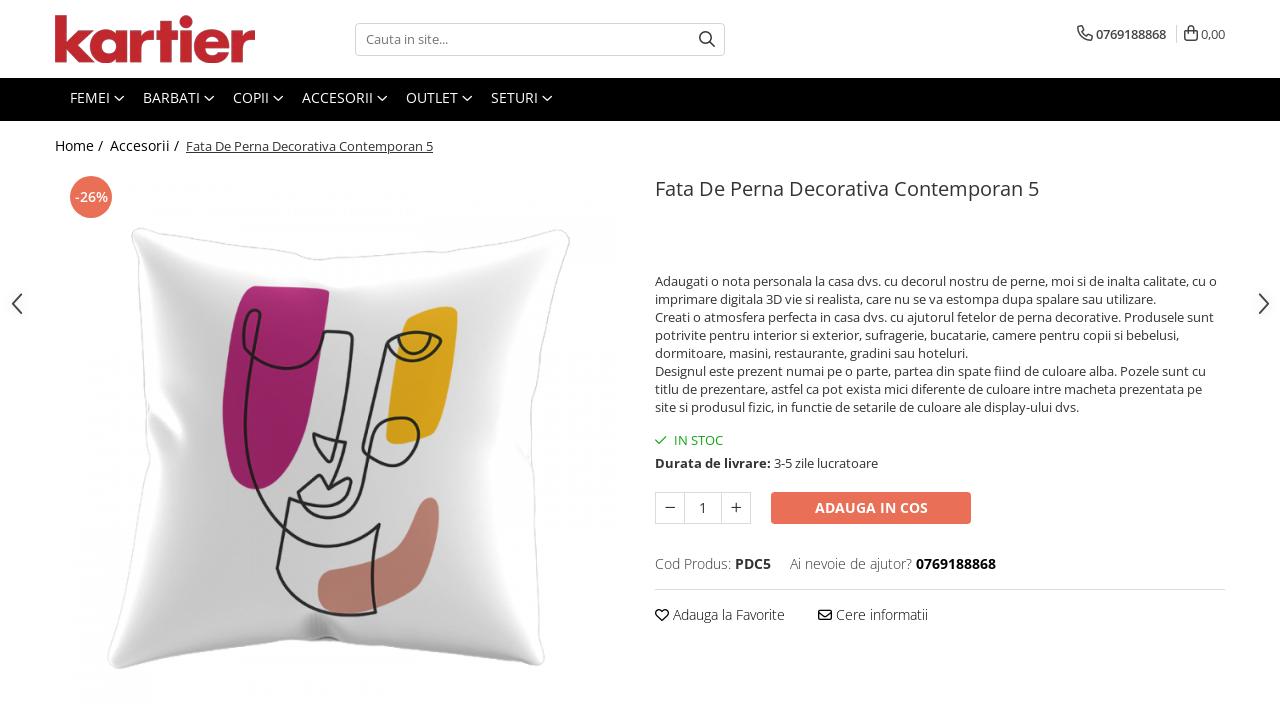

--- FILE ---
content_type: text/html; charset=UTF-8
request_url: https://www.kartier.ro/accesorii/fata-de-perna-decorativa-contemporan-5.html
body_size: 36057
content:
<!DOCTYPE html>

<html lang="ro-ro">

	<head>
		<meta charset="UTF-8">

		<script src="https://gomagcdn.ro/themes/fashion/js/lazysizes.min.js?v=10121404-4.241" async=""></script>

		<script>
			function g_js(callbk){typeof callbk === 'function' ? window.addEventListener("DOMContentLoaded", callbk, false) : false;}
		</script>

					<link rel="icon" sizes="48x48" href="https://gomagcdn.ro/domains2/kartier.ro/files/favicon/favicon2333.png">
			<link rel="apple-touch-icon" sizes="180x180" href="https://gomagcdn.ro/domains2/kartier.ro/files/favicon/favicon2333.png">
		
		<style>
			/*body.loading{overflow:hidden;}
			body.loading #wrapper{opacity: 0;visibility: hidden;}
			body #wrapper{opacity: 1;visibility: visible;transition:all .1s ease-out;}*/

			.main-header .main-menu{min-height:43px;}
			.-g-hide{visibility:hidden;opacity:0;}

					</style>
					<link rel="preconnect" href="https://fonts.googleapis.com" >
					<link rel="preconnect" href="https://fonts.gstatic.com" crossorigin>
		
		<link rel="preconnect" href="https://gomagcdn.ro"><link rel="dns-prefetch" href="https://fonts.googleapis.com" /><link rel="dns-prefetch" href="https://fonts.gstatic.com" /><link rel="dns-prefetch" href="https://www.glami.ro" /><link rel="dns-prefetch" href="https://www.facebook.com" /><link rel="dns-prefetch" href="https://www.googletagmanager.com" /><link rel="dns-prefetch" href="https://analytics.tiktok.com" /><link rel="dns-prefetch" href="https://www.google-analytics.com" /><link rel="dns-prefetch" href="https://googleads.g.doubleclick.net" />

					<link rel="preload" as="image" href="https://gomagcdn.ro/domains2/kartier.ro/files/product/large/fata-de-perna-decorativa-contemporan-4-copie-517481.png"   >
					<link rel="preload" as="style" href="https://fonts.googleapis.com/css2?family=Poppins:ital,wght@0,300;0,400;0,600;0,700;1,300;1,400&display=swap" fetchpriority="high" onload="this.onload=null;this.rel='stylesheet'" crossorigin>
		
		<link rel="preload" href="https://gomagcdn.ro/themes/fashion/js/plugins.js?v=10121404-4.241" as="script">

		
					<link rel="preload" href="https://www.kartier.ro/theme/default.js?v=41645780280" as="script">
				
		<link rel="preload" href="https://gomagcdn.ro/themes/fashion/js/dev.js?v=10121404-4.241" as="script">

					<noscript>
				<link rel="stylesheet" href="https://fonts.googleapis.com/css2?family=Poppins:ital,wght@0,300;0,400;0,600;0,700;1,300;1,400&display=swap">
			</noscript>
		
					<link rel="stylesheet" href="https://gomagcdn.ro/themes/fashion/css/main-min.css?v=10121404-4.241-1" data-values='{"blockScripts": "1"}'>
		
					<link rel="stylesheet" href="https://www.kartier.ro/theme/default.css?v=41645780280">
		
						<link rel="stylesheet" href="https://gomagcdn.ro/themes/fashion/css/dev-style.css?v=10121404-4.241-1">
		
		
		
		<link rel="alternate" hreflang="x-default" href="https://www.kartier.ro/accesorii/fata-de-perna-decorativa-contemporan-5.html">
									<script type="text/javascript">
    (function () {
    function sendDataToApi(siteId, siteUrl, eventType, data) {
        console.log(JSON.stringify({siteId: siteId, siteUrl: siteUrl, eventType: eventType, data: data}));
        fetch('https://feeds.moloso.ro/api/store', {
            method: 'POST',
            headers: {
                'Content-Type': 'application/json'
            },
            body: JSON.stringify({siteId: siteId, siteUrl: siteUrl, eventType: eventType, data: data})
        })
            .then(response => response.json())
            .then(data => {
                console.log('Success:', data);
            })
            .catch((error) => {
                console.error('Error:', error);
            });
    }

    function handleDataLayerEvent(event) {
    let siteId = '532'; //siteId din TRUDA
    let siteUrl = 'https://www.kartier.ro/';
if ( event.event === 'view_item' ||  event.event === 'begin_checkout' ||  event.event === 'purchase') {
    sendDataToApi(siteId, siteUrl, event.event, event);
}
}

    window.dataLayer = window.dataLayer || [];
    window.dataLayer.push = function () {
    Array.prototype.push.apply(this, arguments);
    for (let i = 0; i < arguments.length; i++) {
    handleDataLayerEvent(arguments[i]);
}
};

    for (let i = 0; i < window.dataLayer.length; i++) {
    handleDataLayerEvent(window.dataLayer[i]);
}

})();
</script>
<script async src="https://www.googletagmanager.com/gtag/js?id=AW-10841061245"></script>
<script>
  window.dataLayer = window.dataLayer || [];
  function gtag(){dataLayer.push(arguments);}
  gtag('js', new Date());

  gtag('config', 'AW-10841061245');
</script>					
		<meta name="expires" content="never">
		<meta name="revisit-after" content="1 days">
					<meta name="author" content="Gomag">
				<title>Fata De Perna Decorativa Contemporan 5</title>


					<meta name="robots" content="index,follow" />
						
		<meta name="description" content="Cauti un cadou personalizat inedit pentru o persoana iubitoare din viata ta?">
		<meta class="viewport" name="viewport" content="width=device-width, initial-scale=1.0, user-scalable=no">
							<meta property="og:description" content="Adaugati o nota personala la casa dvs. cu decorul nostru de perne, moi si de inalta calitate, cu o imprimare digitala 3D vie si realista, care nu se va estompa dupa spalare sau utilizare.  Creati o atmosfera perfecta in casa dvs. cu ajutorul fetelor de perna decorative. Produsele sunt potrivite pentru interior si exterior, sufragerie, bucatarie, camere pentru copii si bebelusi, dormitoare, masini, restaurante, gradini sau hoteluri.  Designul este prezent numai pe o parte, partea din spate fiind de culoare alba. Pozele sunt cu titlu de prezentare, astfel ca pot exista mici diferente de culoare intre macheta prezentata pe site si produsul fizic, in functie de setarile de culoare ale display-ului dvs. "/>
							<meta property="og:image" content="https://gomagcdn.ro/domains2/kartier.ro/files/product/large/fata-de-perna-decorativa-contemporan-4-copie-517481.png"/>
															<link rel="canonical" href="https://www.kartier.ro/accesorii/fata-de-perna-decorativa-contemporan-5.html" />
			<meta property="og:url" content="https://www.kartier.ro/accesorii/fata-de-perna-decorativa-contemporan-5.html"/>
						
		<meta name="distribution" content="Global">
		<meta name="owner" content="www.kartier.ro">
		<meta name="publisher" content="www.kartier.ro">
		<meta name="rating" content="General">
		<meta name="copyright" content="Copyright www.kartier.ro 2026. All rights reserved">
		<link rel="search" href="https://www.kartier.ro/opensearch.ro.xml" type="application/opensearchdescription+xml" title="Cautare"/>

		
							<script src="https://gomagcdn.ro/themes/fashion/js/jquery-2.1.4.min.js"></script>
			<script defer src="https://gomagcdn.ro/themes/fashion/js/jquery.autocomplete.js?v=20181023"></script>
			<script src="https://gomagcdn.ro/themes/fashion/js/gomag.config.js?v=10121404-4.241"></script>
			<script src="https://gomagcdn.ro/themes/fashion/js/gomag.js?v=10121404-4.241"></script>
		
													
<script>
	$(document).ready(function(){
		
		$('.__retargetingAddToCartSelector').on('click', function() {
			glami('track', 'AddToCart', {
			item_ids: ['11348'], // product ID currently added to a cart. Use the same ID as you use in the feed (ITEM_ID).
			product_names: ['Fata De Perna Decorativa Contemporan 5'], // product name currently added to a cart. Use the same names as you use in the feed (PRODUCTNAME).
			value: 29.4900, // product price
			currency: 'RON' // product price currency
			});
		});
		
	});	
	
	
	
</script>

<!-- Glami piXel --><script>(function(f, a, s, h, i, o, n) {f['GlamiTrackerObject'] = i;
f[i]=f[i]||function(){(f[i].q=f[i].q||[]).push(arguments)};o=a.createElement(s),
n=a.getElementsByTagName(s)[0];o.async=1;o.src=h;n.parentNode.insertBefore(o,n)
})(window, document, 'script', '//www.glami.ro/js/compiled/pt.js', 'glami');

glami('create', 'BC0B2D083D8FF61DB2859042A44CDBD4', 'ro');
glami('track', 'PageView');</script><!-- End Glami piXel --><!-- Glami Product Tag -->
<script>
glami('track', 'ViewContent', {
content_type: 'product',
item_ids: ['11348'], // currently viewed product ID. Use the same ID as you use in the feed (ITEM_ID)
product_names: ['Fata De Perna Decorativa Contemporan 5'] // currently viewed product name. Use the same names as you use in the feed (PRODUCTNAME).
});
</script> 
<!-- END Glami Product Tag --><script>
	var items = [];

	items.push(
		{
			id		:'PDC5',
			name	:'Fata De Perna Decorativa Contemporan 5',
			brand	:'Kartier',
			category:'Accesorii',
			price	:29.4900,
			google_business_vertical: 'retail'
		}
	);

	gtag('event', 'view_item', {
		items: [items],
		currency: "Lei",
		value: "29.4900",
		send_to: 'AW-10841061245'
	});
		gtag('event', 'page_view', {
		send_to: 'AW-10841061245',
		value: 29.4900,
		items: [{
			id: 'PDC5',
			google_business_vertical: 'retail'
		}]
		});
	</script><script>	
	$(document).ready(function(){
		
		$(document).on('click', $GomagConfig.cartSummaryItemRemoveButton, function() {
			var productId = $(this).attr("data-product");
			var productSku = $(this).attr("data-productsku");
			var productPrice = $(this).attr("data-productprice");
			var productQty = $(this).attr("data-qty");
			
			gtag('event', 'remove_from_cart', {
					send_to	: 'AW-10841061245',
					value	: parseFloat(productQty) * parseFloat(productPrice),
					items:[{
						id		: productSku,
						quantity: productQty,
						price	: productPrice		 
				}]
			})
			
		})
	
		$(document).on('click', $GomagConfig.checkoutItemRemoveButton, function() {
			
			var itemKey = $(this).attr('id').replace('__checkoutItemRemove','');
			var productId = $(this).data("product");
			var productSku = $(this).attr("productsku");
			var productPrice = $(this).attr("productprice");
			var productQty = $('#quantityToAdd_'+itemKey).val();
			
			gtag('event', 'remove_from_cart', {
				send_to	: 'AW-10841061245',
				value	: parseFloat(productQty) * parseFloat(productPrice),
				items	:[{
					id		: productSku,
					quantity: productQty,
					price	: productPrice
				}]
			})
			
		})
	});		
	
</script>
<script>
	(function(i,s,o,g,r,a,m){i['GoogleAnalyticsObject']=r;i[r]=i[r]||function(){
	(i[r].q=i[r].q||[]).push(arguments)},i[r].l=1*new Date();a=s.createElement(o),
	m=s.getElementsByTagName(o)[0];a.async=1;a.src=g;m.parentNode.insertBefore(a,m)
	})(window,document,'script','//www.google-analytics.com/analytics.js','ga');
	ga('create', 'UA-180849983-1', 'auto');  // Replace with your property ID.

	ga('require', 'ec');
</script>
<script>
	$.Gomag.bind('Product/Add/To/Cart/After/Listing', function gaProductAddToCartL(event, data){
		if(data.product !== undefined){

			var gaProduct = false;

			if(typeof(gaProducts) != 'undefined' && gaProducts[data.product.id] != undefined)
			{
				var gaProduct = gaProducts[data.product.id];
			}
			if(gaProduct == false)
			{
				gaProduct = {};
				gaProduct.id =  data.product.id ;
				gaProduct.name =  data.product.name ;
				gaProduct.category = data.product.category;
				gaProduct.brand = data.product.brand;

				var variant = [];
				if(data.product.versions && data.product.versions != undefined && data.product.versions[data.product.id] != undefined && data.product.versions[data.product.id]['attributes'] != undefined && data.product.versions[data.product.id]['attributes'])
				{

					$.each(data.product.versions[data.product.id]['attributes'], function(i, v){
						variant.push(v.value);
					})
				}


				gaProduct.variant = variant.join(',');
			}

			gaProduct.price = data.product.price;
			gaProduct.quantity = data.product.productQuantity;

			ga('ec:addProduct', gaProduct);
			ga('ec:setAction', 'add');
			ga('send', 'event', 'UX', 'click', 'add to cart');     // Send data using an event.

			window.dataLayer = window.dataLayer || [];
			dataLayer.push({
				'event': 'addToCart',
				'ecommerce': {
					'add': {
					  'products': [gaProduct]
					}
				}
			});

        }
	})
	$.Gomag.bind('Product/Add/To/Cart/After/Details', function gaProductAddToCartD(event, data){

		if(data.product !== undefined){

			var gaProduct = false;
			if(
				typeof(gaProducts) != 'undefined'
				&&
				gaProducts[data.product.id] != undefined
			)
			{
				var gaProduct = gaProducts[data.product.id];
			}
			if(gaProduct == false)
			{

				gaProduct = {};
				gaProduct.id =  data.product.id ;
				gaProduct.name =   data.product.name ;
				gaProduct.category = data.product.category;
				gaProduct.brand = data.product.brand;
				var variant = [];
				if(data.product.versions && data.product.versions != undefined && data.product.versions[data.product.id] != undefined && data.product.versions[data.product.id]['attributes'] != undefined && data.product.versions[data.product.id]['attributes'])
				{

					$.each(data.product.versions[data.product.id]['attributes'], function(i, v){
						variant.push(v.value);
					})
				}


				gaProduct.variant = variant.join(',');
				gaProduct.price = data.product.price;

			}
			gaProduct.quantity = data.product.productQuantity;

			ga('ec:addProduct', gaProduct);
			ga('ec:setAction', 'add');
			ga('send', 'event', 'UX', 'click', 'add to cart');     // Send data using an event.

			window.dataLayer = window.dataLayer || [];
			dataLayer.push({
			  'event': 'addToCart',
			  'ecommerce': {
				'add': {
				  'products': [gaProduct]
				}
			  }
			});
        }

	})
	 $.Gomag.bind('Product/Remove/From/Cart', function gaProductRemovedFromCart(event, data){
		var envData = $.Gomag.getEnvData();
		var products = envData.products;

		if(data.data.product !== undefined && products[data.data.product] !== undefined){


			var dataProduct = products[data.data.product];
			gaProduct = {};
			gaProduct.id =  dataProduct.id ;

			gaProduct.name =   dataProduct.name ;
			gaProduct.category = dataProduct.category;
			gaProduct.brand = dataProduct.brand;
			gaProduct.price = dataProduct.price;

			var variant = [];
			if(dataProduct['version'] != undefined && dataProduct['version'])
			{

				$.each(dataProduct['version'], function(i, v){
					variant.push(v.value);
				})
			}


			gaProduct.variant = variant.join(',');
			gaProduct.quantity = data.data.quantity;
			ga('ec:addProduct', gaProduct);
			ga('ec:setAction', 'remove');
			ga('send', 'event', 'UX', 'click', 'remove from cart');
			window.dataLayer = window.dataLayer || [];
			dataLayer.push({
				  'event': 'removeFromCart',
				  'ecommerce': {
					'remove': {                               // 'remove' actionFieldObject measures.
					  'products': [gaProduct]
					}
				  }
				});
        }

	});

	 $.Gomag.bind('Cart/Quantity/Update', function gaCartQuantityUpdate(event, data){
		var envData = $.Gomag.getEnvData();
		var products = envData.products;
		if(!data.data.finalQuantity || !data.data.initialQuantity)
		{
			return false;
		}
		var dataProduct = products[data.data.product];
		gaProduct = {};
		gaProduct.id =  dataProduct.id ;
		gaProduct.name =   dataProduct.name ;
		gaProduct.category = dataProduct.category;
		gaProduct.brand = dataProduct.brand;
		gaProduct.price = dataProduct.price;
		var variant = [];
		if(dataProduct['version'] != undefined && dataProduct['version'])
		{

			$.each(dataProduct['version'], function(i, v){
				variant.push(v.value);
			})
		}
		gaProduct.variant = variant.join(',');
		var type = 'addToCart';

		if(parseFloat(data.data.initialQuantity) > parseFloat(data.data.finalQuantity))
		{
			var quantity = parseFloat(data.data.initialQuantity) - parseFloat(data.data.finalQuantity);
			gaProduct.quantity = quantity;

			ga('ec:addProduct', gaProduct);
			ga('ec:setAction', 'remove');
			ga('send', 'event', 'UX', 'click', 'remove from cart');
			window.dataLayer = window.dataLayer || [];
			dataLayer.push({
				  'event': 'removeFromCart',
				  'ecommerce': {
					'remove': {                               // 'remove' actionFieldObject measures.
					  'products': [gaProduct]
					}
				  }
				});
		}
		else if(parseFloat(data.data.initialQuantity) < parseFloat(data.data.finalQuantity))
		{
			var quantity = parseFloat(data.data.finalQuantity) - parseFloat(data.data.initialQuantity);
			gaProduct.quantity = quantity;

			ga('ec:addProduct', gaProduct);
			ga('ec:setAction', 'add');
			ga('send', 'event', 'UX', 'click', 'add to cart');     // Send data using an event.

			window.dataLayer = window.dataLayer || [];
			dataLayer.push({
			  'event': 'addToCart',
			  'ecommerce': {
				'add': {
				  'products': [gaProduct]
				}
			  }
			});
		}

	});
$.Gomag.bind('Product/Box/Click', function enhancedAnalytics(queue){
		$.Gomag.asyncClickBlock(queue);
		if(
			typeof(gaProducts) != 'undefined'
			&&
			gaProducts[queue.data.product] != undefined
		)
		{
			var clickProduct = gaProducts[queue.data.product];
		}
		else
		{
			var clickProduct = {};
			var productId = queue.data.product;

			var envData = $.Gomag.getEnvData();
			var products = envData.products;

			if(products[productId] !== undefined){

				var dataProduct = products[productId];

				clickProduct.list = 'homepage';
				clickProduct.position = '0';
				clickProduct.name =  dataProduct.name ;
				clickProduct.id = dataProduct.id;
				clickProduct.price = dataProduct.price;
				clickProduct.brand = dataProduct.brand;
				clickProduct.category = dataProduct.category;
				clickProduct.variant = '';
			}
		}
		window.dataLayer = window.dataLayer || [];

		dataLayer.push({
			'event': 'productClick',
			'ecommerce': {
			  'click': {
				'actionField': {'list': 'Search'},      // Optional list property.
				'products': [clickProduct]
			   }
			 },
			 'eventCallback': function() {
			   return false;
			 }
		  });

		ga('ec:addProduct', clickProduct);
		ga('ec:setAction', 'click', {list: 'Search'});

		  // Send click with an event, then send user to product page.
		  ga('send', 'event', 'UX', 'click', 'Results', {
			useBeacon: true,
			hitCallback: function() {
				$.Gomag.asyncClickComplete(queue);
			},
			hitCallbackFail: function()
			{
				$.Gomag.asyncClickComplete(queue);
			}
		  });
		setTimeout(function(){ $.Gomag.asyncClickComplete(queue);}, 200);
	});
</script>
<!-- Global site tag (gtag.js) - Google Analytics -->
<script async src="https://www.googletagmanager.com/gtag/js?id=G-3E10SJNHJP"></script>
	<script>
 window.dataLayer = window.dataLayer || [];
  function gtag(){dataLayer.push(arguments);}
    var cookieValue = '';
  var name = 'g_c_consent' + "=";
  var decodedCookie = decodeURIComponent(document.cookie);
  var ca = decodedCookie.split(';');
  for(var i = 0; i <ca.length; i++) {
	var c = ca[i];
	while (c.charAt(0) == ' ') {
	  c = c.substring(1);
	}
	if (c.indexOf(name) == 0) {
	  cookieValue = c.substring(name.length, c.length);
	}
  }



if(cookieValue == ''){
	gtag('consent', 'default', {
	  'ad_storage': 'denied',
	  'ad_user_data': 'denied',
	  'ad_personalization': 'denied',
	  'analytics_storage': 'denied',
	  'personalization_storage': 'denied',
	  'functionality_storage': 'denied',
	  'security_storage': 'denied'
	});
	} else if(cookieValue != '-1'){


			gtag('consent', 'default', {
			'ad_storage': 'granted',
			'ad_user_data': 'granted',
			'ad_personalization': 'granted',
			'analytics_storage': 'granted',
			'personalization_storage': 'granted',
			'functionality_storage': 'granted',
			'security_storage': 'granted'
		});
	} else {
	 gtag('consent', 'default', {
		  'ad_storage': 'denied',
		  'ad_user_data': 'denied',
		  'ad_personalization': 'denied',
		  'analytics_storage': 'denied',
			'personalization_storage': 'denied',
			'functionality_storage': 'denied',
			'security_storage': 'denied'
		});

		 }
</script>
<script>

	
  gtag('js', new Date());

 
$.Gomag.bind('Cookie/Policy/Consent/Denied', function(){
	gtag('consent', 'update', {
		  'ad_storage': 'denied',
		  'ad_user_data': 'denied',
		  'ad_personalization': 'denied',
		  'analytics_storage': 'denied',
			'personalization_storage': 'denied',
			'functionality_storage': 'denied',
			'security_storage': 'denied'
		});
		})
$.Gomag.bind('Cookie/Policy/Consent/Granted', function(){
	gtag('consent', 'update', {
		  'ad_storage': 'granted',
		  'ad_user_data': 'granted',
		  'ad_personalization': 'granted',
		  'analytics_storage': 'granted',
			'personalization_storage': 'granted',
			'functionality_storage': 'granted',
			'security_storage': 'granted'
		});
		})
  gtag('config', 'G-3E10SJNHJP', {allow_enhanced_conversions: true });
</script>
<script>
	function gaBuildProductVariant(product)
	{
		let _return = '';
		if(product.version != undefined)
		{
			$.each(product.version, function(i, a){
				_return += (_return == '' ? '' : ', ')+a.value;
			})
		}
		return _return;
	}

</script>
<script>
	$.Gomag.bind('Product/Add/To/Cart/After/Listing', function gaProductAddToCartLV4(event, data) {
		if(data.product !== undefined) {
			var gaProduct = false;
			if(typeof(gaProducts) != 'undefined' && gaProducts[data.product.id] != undefined)
			{
				gaProduct = gaProducts[data.product.id];

			}

			if(gaProduct == false)
			{
				gaProduct = {};
				gaProduct.item_id = data.product.id;
				gaProduct.currency = data.product.currency ? (String(data.product.currency).toLowerCase() == 'lei' ? 'RON' : data.product.currency) : 'RON';
				gaProduct.item_name =  data.product.name ;
				gaProduct.item_variant= gaBuildProductVariant(data.product);
				gaProduct.item_brand = data.product.brand;
				gaProduct.item_category = data.product.category;

			}

			gaProduct.price = parseFloat(data.product.price).toFixed(2);
			gaProduct.quantity = data.product.productQuantity;
			gtag("event", "add_to_cart", {
				currency: gaProduct.currency,
				value: parseFloat(gaProduct.price) * parseFloat(gaProduct.quantity),
				items: [
					gaProduct
				]
			});

		}
	})
	$.Gomag.bind('Product/Add/To/Cart/After/Details', function gaProductAddToCartDV4(event, data){

		if(data.product !== undefined){

			var gaProduct = false;
			if(
				typeof(gaProducts) != 'undefined'
				&&
				gaProducts[data.product.id] != undefined
			)
			{
				var gaProduct = gaProducts[data.product.id];
			}

			if(gaProduct == false)
			{
				gaProduct = {};
				gaProduct.item_id = data.product.id;
				gaProduct.currency = data.product.currency ? (String(data.product.currency).toLowerCase() == 'lei' ? 'RON' : data.product.currency) : 'RON';
				gaProduct.item_name =  data.product.name ;
				gaProduct.item_variant= gaBuildProductVariant(data.product);
				gaProduct.item_brand = data.product.brand;
				gaProduct.item_category = data.product.category;

			}

			gaProduct.price = parseFloat(data.product.price).toFixed(2);
			gaProduct.quantity = data.product.productQuantity;


			gtag("event", "add_to_cart", {
			  currency: gaProduct.currency,
			  value: parseFloat(gaProduct.price) * parseFloat(gaProduct.quantity),
			  items: [
				gaProduct
			  ]
			});
        }

	})
	 $.Gomag.bind('Product/Remove/From/Cart', function gaProductRemovedFromCartV4(event, data){
		var envData = $.Gomag.getEnvData();
		var products = envData.products;

		if(data.data.product !== undefined && products[data.data.product] !== undefined){


			var dataProduct = products[data.data.product];


			gaProduct = {};
			gaProduct.item_id = dataProduct.id;

			gaProduct.item_name =   dataProduct.name ;
			gaProduct.currency = dataProduct.currency ? (String(dataProduct.currency).toLowerCase() == 'lei' ? 'RON' : dataProduct.currency) : 'RON';
			gaProduct.item_category = dataProduct.category;
			gaProduct.item_brand = dataProduct.brand;
			gaProduct.price = parseFloat(dataProduct.price).toFixed(2);
			gaProduct.quantity = data.data.quantity;
			gaProduct.item_variant= gaBuildProductVariant(dataProduct);
			gtag("event", "remove_from_cart", {
			  currency: gaProduct.currency,
			  value: parseFloat(gaProduct.price) * parseFloat(gaProduct.quantity),
			  items: [
				gaProduct
			  ]
			});
        }

	});

	 $.Gomag.bind('Cart/Quantity/Update', function gaCartQuantityUpdateV4(event, data){
		var envData = $.Gomag.getEnvData();
		var products = envData.products;
		if(!data.data.finalQuantity || !data.data.initialQuantity)
		{
			return false;
		}
		var dataProduct = products[data.data.product];
		if(dataProduct == undefined)
		{
			return false;
		}

		gaProduct = {};
		gaProduct.item_id = dataProduct.id;
		gaProduct.currency = dataProduct.currency ? (String(dataProduct.currency).toLowerCase() == 'lei' ? 'RON' : dataProduct.currency) : 'RON';
		gaProduct.item_name =  dataProduct.name ;

		gaProduct.item_category = dataProduct.category;
		gaProduct.item_brand = dataProduct.brand;
		gaProduct.price = parseFloat(dataProduct.price).toFixed(2);
		gaProduct.item_variant= gaBuildProductVariant(dataProduct);
		if(parseFloat(data.data.initialQuantity) < parseFloat(data.data.finalQuantity))
		{
			var quantity = parseFloat(data.data.finalQuantity) - parseFloat(data.data.initialQuantity);
			gaProduct.quantity = quantity;

			gtag("event", "add_to_cart", {
			  currency: gaProduct.currency,
			  value: parseFloat(gaProduct.price) * parseFloat(gaProduct.quantity),
			  items: [
				gaProduct
			  ]
			});
		}
		else if(parseFloat(data.data.initialQuantity) > parseFloat(data.data.finalQuantity))
		{
			var quantity = parseFloat(data.data.initialQuantity) - parseFloat(data.data.finalQuantity);
			gaProduct.quantity = quantity;
			gtag("event", "remove_from_cart", {
			  currency: gaProduct.currency,
			  value: parseFloat(gaProduct.price) * parseFloat(gaProduct.quantity),
			  items: [
				gaProduct
			  ]
			});
		}

	});

</script>
<!-- Biano Pixel Code -->
<script>
!function(b,i,a,n,o,p,x)
{if(b.bianoTrack)return;o=b.bianoTrack=function(){o.callMethod?
o.callMethod.apply(o,arguments):o.queue.push(arguments)};
o.push=o;o.queue=[];p=i.createElement(a);p.async=!0;p.src=n;
x=i.getElementsByTagName(a)[0];x.parentNode.insertBefore(p,x)
}(window,document,'script','https://pixel.biano.ro/debug/pixel.js');
bianoTrack('init', 'ro734f8a05b12207d504174c7538abd9d28b59edaa');
</script>
<!-- End Biano Pixel Code --><script>
!function (w, d, t) {
  w.TiktokAnalyticsObject=t;var ttq=w[t]=w[t]||[];ttq.methods=["page","track","identify","instances","debug","on","off","once","ready","alias","group","enableCookie","disableCookie"],ttq.setAndDefer=function(t,e){t[e]=function(){t.push([e].concat(Array.prototype.slice.call(arguments,0)))}};for(var i=0;i<ttq.methods.length;i++)ttq.setAndDefer(ttq,ttq.methods[i]);ttq.instance=function(t){for(var e=ttq._i[t]||[],n=0;n<ttq.methods.length;n++)ttq.setAndDefer(e,ttq.methods[n]);return e},ttq.load=function(e,n){var i="https://analytics.tiktok.com/i18n/pixel/events.js";ttq._i=ttq._i||{},ttq._i[e]=[],ttq._i[e]._u=i,ttq._t=ttq._t||{},ttq._t[e]=+new Date,ttq._o=ttq._o||{},ttq._o[e]=n||{};var o=document.createElement("script");o.type="text/javascript",o.async=!0,o.src=i+"?sdkid="+e+"&lib="+t;var a=document.getElementsByTagName("script")[0];a.parentNode.insertBefore(o,a)};

  ttq.load('CDEGR13C77U1SA0SQ4EG');
  ttq.page();
}(window, document, 'ttq');
</script><script>
        (function(d, s, i) {
            var f = d.getElementsByTagName(s)[0], j = d.createElement(s);
            j.async = true;
            j.src = "https://t.themarketer.com/t/j/" + i;
            f.parentNode.insertBefore(j, f);
        })(document, "script", "O5W0TYID");
    </script><script>
function gmsc(name, value)
{
	if(value != undefined && value)
	{
		var expires = new Date();
		expires.setTime(expires.getTime() + parseInt(3600*24*1000*90));
		document.cookie = encodeURIComponent(name) + "=" + encodeURIComponent(value) + '; expires='+ expires.toUTCString() + "; path=/";
	}
}
let gmqs = window.location.search;
let gmup = new URLSearchParams(gmqs);
gmsc('g_sc', gmup.get('shop_campaign'));
gmsc('shop_utm_campaign', gmup.get('utm_campaign'));
gmsc('shop_utm_medium', gmup.get('utm_medium'));
gmsc('shop_utm_source', gmup.get('utm_source'));
</script><!-- Google Tag Manager -->
    <script>(function(w,d,s,l,i){w[l]=w[l]||[];w[l].push({'gtm.start':
    new Date().getTime(),event:'gtm.js'});var f=d.getElementsByTagName(s)[0],
    j=d.createElement(s),dl=l!='dataLayer'?'&l='+l:'';j.async=true;j.src=
    'https://dre2.kartier.ro/main.js?id='+i+dl;f.parentNode.insertBefore(j,f);
    })(window,document,'script','dataLayer','KAMZO6JN');</script>
    <!-- End Google Tag Manager --><script>
window.dataLayer = window.dataLayer || [];
window.gtag = window.gtag || function(){dataLayer.push(arguments);}
</script><script>
	$.Gomag.bind('Product/Add/To/Cart/After/Listing', function(event, data){
		if(data.product !== undefined){
			gtag('event', 'add_to_cart', {
				send_to	: 'AW-10841061245',
				value	: parseFloat(data.product.productQuantity) * parseFloat(data.product.price),
				items	:[{
					id		: data.product.sku,
					name	: data.product.name,
					brand	: data.product.brand,
					category: data.product.category,
					quantity: data.product.productQuantity,
					price	: data.product.price
				 
			}]
		   })
        }
	})
	$.Gomag.bind('Product/Add/To/Cart/After/Details', function(event, data){
		
		if(data.product !== undefined){
			gtag('event', 'add_to_cart', {
				send_to: 'AW-10841061245',
				value: parseFloat(data.product.productQuantity) * parseFloat(data.product.price),
				items: [{
					id: data.product.sku,
					name		: data.product.name,
					brand		: data.product.brand,
					category	: data.product.category,
					quantity	: data.product.productQuantity,
					price		: data.product.price
				}]	
			})
		}
	})
   
</script><meta name="google-site-verification" content="9UAIwSUXucMgCwy-qzapFo1jtg5SANvrqhD5aqpPY6A" /> <!-- Pinterest Tag -->
<script>
!function(e){if(!window.pintrk){window.pintrk = function () {
window.pintrk.queue.push(Array.prototype.slice.call(arguments))};var
  n=window.pintrk;n.queue=[],n.version="3.0";var
  t=document.createElement("script");t.async=!0,t.src=e;var
  r=document.getElementsByTagName("script")[0];
  r.parentNode.insertBefore(t,r)}}("https://s.pinimg.com/ct/core.js");
pintrk('load', '2613661638742', {em: '<user_email_address>'});
pintrk('page');
</script>
<noscript>
<img height="1" width="1" style="display:none;" alt=""
  src="https://ct.pinterest.com/v3/?event=init&tid=2613661638742&pd[em]=<hashed_email_address>&noscript=1" />
</noscript>
<!-- end Pinterest Tag -->					
		
	</head>

	<body class="" style="">

		<script >
			function _addCss(url, attribute, value, loaded){
				var _s = document.createElement('link');
				_s.rel = 'stylesheet';
				_s.href = url;
				_s.type = 'text/css';
				if(attribute)
				{
					_s.setAttribute(attribute, value)
				}
				if(loaded){
					_s.onload = function(){
						var dom = document.getElementsByTagName('body')[0];
						//dom.classList.remove('loading');
					}
				}
				var _st = document.getElementsByTagName('link')[0];
				_st.parentNode.insertBefore(_s, _st);
			}
			//_addCss('https://fonts.googleapis.com/css2?family=Open+Sans:ital,wght@0,300;0,400;0,600;0,700;1,300;1,400&display=swap');
			_addCss('https://gomagcdn.ro/themes/_fonts/Open-Sans.css');

		</script>
		<script>
				/*setTimeout(
				  function()
				  {
				   document.getElementsByTagName('body')[0].classList.remove('loading');
				  }, 1000);*/
		</script>
							
		
		<div id="wrapper">
			<!-- BLOCK:23ef183a3df91ba547fc74d22710d102 start -->
<div id="_cartSummary" class="hide"></div>

<script >
	$(document).ready(function() {

		$(document).on('keypress', '.-g-input-loader', function(){
			$(this).addClass('-g-input-loading');
		})

		$.Gomag.bind('Product/Add/To/Cart/After', function(eventResponse, properties)
		{
									var data = JSON.parse(properties.data);
			$('.q-cart').html(data.quantity);
			if(parseFloat(data.quantity) > 0)
			{
				$('.q-cart').removeClass('hide');
			}
			else
			{
				$('.q-cart').addClass('hide');
			}
			$('.cartPrice').html(data.subtotal + ' ' + data.currency);
			$('.cartProductCount').html(data.quantity);


		})
		$('#_cartSummary').on('updateCart', function(event, cart) {
			var t = $(this);

			$.get('https://www.kartier.ro/cart-update', {
				cart: cart
			}, function(data) {

				$('.q-cart').html(data.quantity);
				if(parseFloat(data.quantity) > 0)
				{
					$('.q-cart').removeClass('hide');
				}
				else
				{
					$('.q-cart').addClass('hide');
				}
				$('.cartPrice').html(data.subtotal + ' ' + data.currency);
				$('.cartProductCount').html(data.quantity);
			}, 'json');
			window.ga = window.ga || function() {
				(ga.q = ga.q || []).push(arguments)
			};
			ga('send', 'event', 'Buton', 'Click', 'Adauga_Cos');
		});

		if(window.gtag_report_conversion) {
			$(document).on("click", 'li.phone-m', function() {
				var phoneNo = $('li.phone-m').children( "a").attr('href');
				gtag_report_conversion(phoneNo);
			});

		}

	});
</script>



<header class="main-header container-bg clearfix" data-block="headerBlock">
	<div class="discount-tape container-h full -g-hide" id="_gomagHellobar"></div>

		
	<div class="top-head-bg container-h full">

		<div class="top-head container-h">
			<div class="row">
				<div class="col-md-3 col-sm-3 col-xs-5 logo-h">
					
	<a href="https://www.kartier.ro" id="logo" data-pageId="2">
		<img src="https://gomagcdn.ro/domains2/kartier.ro/files/company/kartier-logo-brand-200x48px-2169973227.png" fetchpriority="high" class="img-responsive" alt="Kartier" title="Kartier" width="200" height="50" style="width:auto;">
	</a>
				</div>
				<div class="col-md-4 col-sm-4 col-xs-7 main search-form-box">
					
<form name="search-form" class="search-form" action="https://www.kartier.ro/produse" id="_searchFormMainHeader">

	<input id="_autocompleteSearchMainHeader" name="c" class="input-placeholder -g-input-loader" type="text" placeholder="Cauta in site..." aria-label="Search"  value="">
	<button id="_doSearch" class="search-button" aria-hidden="true">
		<i class="fa fa-search" aria-hidden="true"></i>
	</button>

				<script >
			$(document).ready(function() {

				$('#_autocompleteSearchMainHeader').autocomplete({
					serviceUrl: 'https://www.kartier.ro/autocomplete',
					minChars: 2,
					deferRequestBy: 700,
					appendTo: '#_searchFormMainHeader',
					width: parseInt($('#_doSearch').offset().left) - parseInt($('#_autocompleteSearchMainHeader').offset().left),
					formatResult: function(suggestion, currentValue) {
						return suggestion.value;
					},
					onSelect: function(suggestion) {
						$(this).val(suggestion.data);
					},
					onSearchComplete: function(suggestion) {
						$(this).removeClass('-g-input-loading');
					}
				});
				$(document).on('click', '#_doSearch', function(e){
					e.preventDefault();
					if($('#_autocompleteSearchMainHeader').val() != '')
					{
						$('#_searchFormMainHeader').submit();
					}
				})
			});
		</script>
	

</form>
				</div>
				<div class="col-md-5 col-sm-5 acount-section">
					
<ul>
	<li class="search-m hide">
		<a href="#" class="-g-no-url" aria-label="Cauta in site..." data-pageId="">
			<i class="fa fa-search search-open" aria-hidden="true"></i>
			<i style="display:none" class="fa fa-times search-close" aria-hidden="true"></i>
		</a>
	</li>
	<li class="-g-user-icon -g-user-icon-empty">
			
	</li>
	
				<li class="contact-header">
			<a href="tel:0769188868" aria-label="Contacteaza-ne" data-pageId="3">
				<i class="fa fa-phone" aria-hidden="true"></i>
								<span>0769188868</span>
			</a>
		</li>
			<li class="wishlist-header hide">
		<a href="https://www.kartier.ro/wishlist" aria-label="Wishlist" data-pageId="28">
			<span class="-g-wishlist-product-count -g-hide"></span>
			<i class="fa fa-heart-o" aria-hidden="true"></i>
			<span class="">Favorite</span>
		</a>
	</li>
	<li class="cart-header-btn cart">
		<a class="cart-drop _showCartHeader" href="https://www.kartier.ro/cos-de-cumparaturi" aria-label="Cos de cumparaturi">
			<span class="q-cart hide">0</span>
			<i class="fa fa-shopping-bag" aria-hidden="true"></i>
			<span class="count cartPrice">0,00
				
			</span>
		</a>
					<div class="cart-dd  _cartShow cart-closed"></div>
			</li>

	</ul>

	<script>
		$(document).ready(function() {
			//Cart
							$('.cart').mouseenter(function() {
					$.Gomag.showCartSummary('div._cartShow');
				}).mouseleave(function() {
					$.Gomag.hideCartSummary('div._cartShow');
					$('div._cartShow').removeClass('cart-open');
				});
						$(document).on('click', '.dropdown-toggle', function() {
				window.location = $(this).attr('href');
			})
		})
	</script>

				</div>
			</div>
		</div>
	</div>


<div id="navigation">
	<nav id="main-menu" class="main-menu container-h full clearfix">
		<a href="#" class="menu-trg -g-no-url" title="Produse">
			<span>&nbsp;</span>
		</a>
		
<div class="container-h nav-menu-hh clearfix">

	<!-- BASE MENU -->
	<ul class="
			nav-menu base-menu container-h
			
			
		">

		

			
		<li class="menu-drop __GomagMM ">
							<a
					href="https://www.kartier.ro/femei"
					class="  "
					rel="  "
					
					title="Femei"
					data-Gomag=''
					data-block-name="mainMenuD0"
					data-pageId= "80"
					data-block="mainMenuD">
											<span class="list">Femei</span>
						<i class="fa fa-angle-down"></i>
				</a>

									<div class="menu-dd">
										<ul class="drop-list clearfix w100">
																																						<li class="fl">
										<div class="col">
											<p class="title">
												<a
												href="https://www.kartier.ro/tricouri-femei"
												class="title    "
												rel="  "
												
												title="Tricouri Femei"
												data-Gomag=''
												data-block-name="mainMenuD1"
												data-block="mainMenuD"
												data-pageId= "80"
												>
																										Tricouri Femei
												</a>
											</p>
																																															<a
														href="https://www.kartier.ro/tricouri-abstract"
														rel="  "
														
														title="Tricouri Abstract"
														class="    "
														data-Gomag=''
														data-block-name="mainMenuD2"
														data-block="mainMenuD"
														data-pageId=""
													>
																												<i class="fa fa-angle-right"></i>
														<span>Tricouri Abstract</span>
													</a>
																									<a
														href="https://www.kartier.ro/tricouri-alfabet"
														rel="  "
														
														title="Tricouri Alfabet"
														class="    "
														data-Gomag=''
														data-block-name="mainMenuD2"
														data-block="mainMenuD"
														data-pageId=""
													>
																												<i class="fa fa-angle-right"></i>
														<span>Tricouri Alfabet</span>
													</a>
																									<a
														href="https://www.kartier.ro/tricouri-animale"
														rel="  "
														
														title="Tricouri Animale"
														class="    "
														data-Gomag=''
														data-block-name="mainMenuD2"
														data-block="mainMenuD"
														data-pageId=""
													>
																												<i class="fa fa-angle-right"></i>
														<span>Tricouri Animale</span>
													</a>
																									<a
														href="https://www.kartier.ro/tricouri-back-to-school"
														rel="  "
														
														title="Tricouri Back to School"
														class="    "
														data-Gomag=''
														data-block-name="mainMenuD2"
														data-block="mainMenuD"
														data-pageId=""
													>
																												<i class="fa fa-angle-right"></i>
														<span>Tricouri Back to School</span>
													</a>
																									<a
														href="https://www.kartier.ro/tricouri-beauty"
														rel="  "
														
														title="Tricouri Beauty"
														class="    "
														data-Gomag=''
														data-block-name="mainMenuD2"
														data-block="mainMenuD"
														data-pageId=""
													>
																												<i class="fa fa-angle-right"></i>
														<span>Tricouri Beauty</span>
													</a>
																									<a
														href="https://www.kartier.ro/tricouri-caini"
														rel="  "
														
														title="Tricouri Caini"
														class="    "
														data-Gomag=''
														data-block-name="mainMenuD2"
														data-block="mainMenuD"
														data-pageId=""
													>
																												<i class="fa fa-angle-right"></i>
														<span>Tricouri Caini</span>
													</a>
																									<a
														href="https://www.kartier.ro/tricouri-coffee"
														rel="  "
														
														title="Tricouri Coffee"
														class="    "
														data-Gomag=''
														data-block-name="mainMenuD2"
														data-block="mainMenuD"
														data-pageId=""
													>
																												<i class="fa fa-angle-right"></i>
														<span>Tricouri Coffee</span>
													</a>
																									<a
														href="https://www.kartier.ro/tricouri-cu-mesaj"
														rel="  "
														
														title="Tricouri Cu Mesaj"
														class="    "
														data-Gomag=''
														data-block-name="mainMenuD2"
														data-block="mainMenuD"
														data-pageId=""
													>
																												<i class="fa fa-angle-right"></i>
														<span>Tricouri Cu Mesaj</span>
													</a>
																									<a
														href="https://www.kartier.ro/tricouri-diverse"
														rel="  "
														
														title="Tricouri Diverse"
														class="    "
														data-Gomag=''
														data-block-name="mainMenuD2"
														data-block="mainMenuD"
														data-pageId=""
													>
																												<i class="fa fa-angle-right"></i>
														<span>Tricouri Diverse</span>
													</a>
																									<a
														href="https://www.kartier.ro/tricouri-fashion"
														rel="  "
														
														title="Tricouri Fashion"
														class="    "
														data-Gomag=''
														data-block-name="mainMenuD2"
														data-block="mainMenuD"
														data-pageId=""
													>
																												<i class="fa fa-angle-right"></i>
														<span>Tricouri Fashion</span>
													</a>
																									<a
														href="https://www.kartier.ro/tricouri-flori"
														rel="  "
														
														title="Tricouri Flori"
														class="    "
														data-Gomag=''
														data-block-name="mainMenuD2"
														data-block="mainMenuD"
														data-pageId=""
													>
																												<i class="fa fa-angle-right"></i>
														<span>Tricouri Flori</span>
													</a>
																									<a
														href="https://www.kartier.ro/tricouri-fluturi"
														rel="  "
														
														title="Tricouri Fluturi"
														class="    "
														data-Gomag=''
														data-block-name="mainMenuD2"
														data-block="mainMenuD"
														data-pageId=""
													>
																												<i class="fa fa-angle-right"></i>
														<span>Tricouri Fluturi</span>
													</a>
																									<a
														href="https://www.kartier.ro/tricouri-heart"
														rel="  "
														
														title="Tricouri Heart"
														class="    "
														data-Gomag=''
														data-block-name="mainMenuD2"
														data-block="mainMenuD"
														data-pageId=""
													>
																												<i class="fa fa-angle-right"></i>
														<span>Tricouri Heart</span>
													</a>
																									<a
														href="https://www.kartier.ro/tricouri-lips"
														rel="  "
														
														title="Tricouri Lips"
														class="    "
														data-Gomag=''
														data-block-name="mainMenuD2"
														data-block="mainMenuD"
														data-pageId=""
													>
																												<i class="fa fa-angle-right"></i>
														<span>Tricouri Lips</span>
													</a>
																									<a
														href="https://www.kartier.ro/tricouri-love"
														rel="  "
														
														title="Tricouri Love"
														class="    "
														data-Gomag=''
														data-block-name="mainMenuD2"
														data-block="mainMenuD"
														data-pageId=""
													>
																												<i class="fa fa-angle-right"></i>
														<span>Tricouri Love</span>
													</a>
																									<a
														href="https://www.kartier.ro/tricouri-mom"
														rel="  "
														
														title="Tricouri Mom"
														class="    "
														data-Gomag=''
														data-block-name="mainMenuD2"
														data-block="mainMenuD"
														data-pageId=""
													>
																												<i class="fa fa-angle-right"></i>
														<span>Tricouri Mom</span>
													</a>
																									<a
														href="https://www.kartier.ro/tricouri-moon"
														rel="  "
														
														title="Tricouri Moon"
														class="    "
														data-Gomag=''
														data-block-name="mainMenuD2"
														data-block="mainMenuD"
														data-pageId=""
													>
																												<i class="fa fa-angle-right"></i>
														<span>Tricouri Moon</span>
													</a>
																									<a
														href="https://www.kartier.ro/tricouri-paris"
														rel="  "
														
														title="Tricouri Paris"
														class="    "
														data-Gomag=''
														data-block-name="mainMenuD2"
														data-block="mainMenuD"
														data-pageId=""
													>
																												<i class="fa fa-angle-right"></i>
														<span>Tricouri Paris</span>
													</a>
																									<a
														href="https://www.kartier.ro/tricouri-petrecerea-burlacitelor"
														rel="  "
														
														title="Tricouri Petrecerea Burlacitelor"
														class="    "
														data-Gomag=''
														data-block-name="mainMenuD2"
														data-block="mainMenuD"
														data-pageId=""
													>
																												<i class="fa fa-angle-right"></i>
														<span>Tricouri Petrecerea Burlacitelor</span>
													</a>
																									<a
														href="https://www.kartier.ro/tricouri-pisici"
														rel="  "
														
														title="Tricouri Pisici"
														class="    "
														data-Gomag=''
														data-block-name="mainMenuD2"
														data-block="mainMenuD"
														data-pageId=""
													>
																												<i class="fa fa-angle-right"></i>
														<span>Tricouri Pisici</span>
													</a>
																									<a
														href="https://www.kartier.ro/tricouri-tattoo"
														rel="  "
														
														title="Tricouri Tattoo"
														class="    "
														data-Gomag=''
														data-block-name="mainMenuD2"
														data-block="mainMenuD"
														data-pageId=""
													>
																												<i class="fa fa-angle-right"></i>
														<span>Tricouri Tattoo</span>
													</a>
																									<a
														href="https://www.kartier.ro/tricouri-toamna"
														rel="  "
														
														title="Tricouri Toamna"
														class="    "
														data-Gomag=''
														data-block-name="mainMenuD2"
														data-block="mainMenuD"
														data-pageId=""
													>
																												<i class="fa fa-angle-right"></i>
														<span>Tricouri Toamna</span>
													</a>
																									<a
														href="https://www.kartier.ro/tricouri-tree"
														rel="  "
														
														title="Tricouri Tree"
														class="    "
														data-Gomag=''
														data-block-name="mainMenuD2"
														data-block="mainMenuD"
														data-pageId=""
													>
																												<i class="fa fa-angle-right"></i>
														<span>Tricouri Tree</span>
													</a>
																									<a
														href="https://www.kartier.ro/tricouri-valentines-day"
														rel="  "
														
														title="Tricouri Valentine's Day"
														class="    "
														data-Gomag=''
														data-block-name="mainMenuD2"
														data-block="mainMenuD"
														data-pageId=""
													>
																												<i class="fa fa-angle-right"></i>
														<span>Tricouri Valentine&#039;s Day</span>
													</a>
																									<a
														href="https://www.kartier.ro/tricouri-x-mas"
														rel="  "
														
														title="Tricouri X-mas"
														class="    "
														data-Gomag=''
														data-block-name="mainMenuD2"
														data-block="mainMenuD"
														data-pageId=""
													>
																												<i class="fa fa-angle-right"></i>
														<span>Tricouri X-mas</span>
													</a>
																							
										</div>
									</li>
																																<li class="fl">
										<div class="col">
											<p class="title">
												<a
												href="https://www.kartier.ro/bluze-femei"
												class="title    "
												rel="  "
												
												title="Bluze Femei"
												data-Gomag=''
												data-block-name="mainMenuD1"
												data-block="mainMenuD"
												data-pageId= "80"
												>
																										Bluze Femei
												</a>
											</p>
																																															<a
														href="https://www.kartier.ro/bluze-abstract"
														rel="  "
														
														title="Bluze Abstract"
														class="    "
														data-Gomag=''
														data-block-name="mainMenuD2"
														data-block="mainMenuD"
														data-pageId=""
													>
																												<i class="fa fa-angle-right"></i>
														<span>Bluze Abstract</span>
													</a>
																									<a
														href="https://www.kartier.ro/bluze-alfabet"
														rel="  "
														
														title="Bluze Alfabet"
														class="    "
														data-Gomag=''
														data-block-name="mainMenuD2"
														data-block="mainMenuD"
														data-pageId=""
													>
																												<i class="fa fa-angle-right"></i>
														<span>Bluze Alfabet</span>
													</a>
																									<a
														href="https://www.kartier.ro/bluze-animale"
														rel="  "
														
														title="Bluze Animale"
														class="    "
														data-Gomag=''
														data-block-name="mainMenuD2"
														data-block="mainMenuD"
														data-pageId=""
													>
																												<i class="fa fa-angle-right"></i>
														<span>Bluze Animale</span>
													</a>
																									<a
														href="https://www.kartier.ro/bluze-coffee"
														rel="  "
														
														title="Bluze Coffee"
														class="    "
														data-Gomag=''
														data-block-name="mainMenuD2"
														data-block="mainMenuD"
														data-pageId=""
													>
																												<i class="fa fa-angle-right"></i>
														<span>Bluze Coffee</span>
													</a>
																									<a
														href="https://www.kartier.ro/bluze-cu-mesaj"
														rel="  "
														
														title="Bluze Cu Mesaj"
														class="    "
														data-Gomag=''
														data-block-name="mainMenuD2"
														data-block="mainMenuD"
														data-pageId=""
													>
																												<i class="fa fa-angle-right"></i>
														<span>Bluze Cu Mesaj</span>
													</a>
																									<a
														href="https://www.kartier.ro/bluze-diverse"
														rel="  "
														
														title="Bluze Diverse"
														class="    "
														data-Gomag=''
														data-block-name="mainMenuD2"
														data-block="mainMenuD"
														data-pageId=""
													>
																												<i class="fa fa-angle-right"></i>
														<span>Bluze Diverse</span>
													</a>
																									<a
														href="https://www.kartier.ro/bluze-fashion"
														rel="  "
														
														title="Bluze Fashion"
														class="    "
														data-Gomag=''
														data-block-name="mainMenuD2"
														data-block="mainMenuD"
														data-pageId=""
													>
																												<i class="fa fa-angle-right"></i>
														<span>Bluze Fashion</span>
													</a>
																									<a
														href="https://www.kartier.ro/bluze-flori"
														rel="  "
														
														title="Bluze Flori"
														class="    "
														data-Gomag=''
														data-block-name="mainMenuD2"
														data-block="mainMenuD"
														data-pageId=""
													>
																												<i class="fa fa-angle-right"></i>
														<span>Bluze Flori</span>
													</a>
																									<a
														href="https://www.kartier.ro/bluze-fluturi"
														rel="  "
														
														title="Bluze Fluturi"
														class="    "
														data-Gomag=''
														data-block-name="mainMenuD2"
														data-block="mainMenuD"
														data-pageId=""
													>
																												<i class="fa fa-angle-right"></i>
														<span>Bluze Fluturi</span>
													</a>
																									<a
														href="https://www.kartier.ro/bluze-heart"
														rel="  "
														
														title="Bluze Heart"
														class="    "
														data-Gomag=''
														data-block-name="mainMenuD2"
														data-block="mainMenuD"
														data-pageId=""
													>
																												<i class="fa fa-angle-right"></i>
														<span>Bluze Heart</span>
													</a>
																									<a
														href="https://www.kartier.ro/bluze-japanese"
														rel="  "
														
														title="Bluze Japanese"
														class="    "
														data-Gomag=''
														data-block-name="mainMenuD2"
														data-block="mainMenuD"
														data-pageId=""
													>
																												<i class="fa fa-angle-right"></i>
														<span>Bluze Japanese</span>
													</a>
																									<a
														href="https://www.kartier.ro/bluze-lips"
														rel="  "
														
														title="Bluze Lips"
														class="    "
														data-Gomag=''
														data-block-name="mainMenuD2"
														data-block="mainMenuD"
														data-pageId=""
													>
																												<i class="fa fa-angle-right"></i>
														<span>Bluze Lips</span>
													</a>
																									<a
														href="https://www.kartier.ro/bluze-love"
														rel="  "
														
														title="Bluze Love"
														class="    "
														data-Gomag=''
														data-block-name="mainMenuD2"
														data-block="mainMenuD"
														data-pageId=""
													>
																												<i class="fa fa-angle-right"></i>
														<span>Bluze Love</span>
													</a>
																									<a
														href="https://www.kartier.ro/bluze-mom"
														rel="  "
														
														title="Bluze Mom"
														class="    "
														data-Gomag=''
														data-block-name="mainMenuD2"
														data-block="mainMenuD"
														data-pageId=""
													>
																												<i class="fa fa-angle-right"></i>
														<span>Bluze Mom</span>
													</a>
																									<a
														href="https://www.kartier.ro/bluze-paris"
														rel="  "
														
														title="Bluze Paris"
														class="    "
														data-Gomag=''
														data-block-name="mainMenuD2"
														data-block="mainMenuD"
														data-pageId=""
													>
																												<i class="fa fa-angle-right"></i>
														<span>Bluze Paris</span>
													</a>
																									<a
														href="https://www.kartier.ro/bluze-pisici"
														rel="  "
														
														title="Bluze Pisici"
														class="    "
														data-Gomag=''
														data-block-name="mainMenuD2"
														data-block="mainMenuD"
														data-pageId=""
													>
																												<i class="fa fa-angle-right"></i>
														<span>Bluze Pisici</span>
													</a>
																									<a
														href="https://www.kartier.ro/bluze-prrimavara"
														rel="  "
														
														title="Bluze Primavara"
														class="    "
														data-Gomag=''
														data-block-name="mainMenuD2"
														data-block="mainMenuD"
														data-pageId=""
													>
																												<i class="fa fa-angle-right"></i>
														<span>Bluze Primavara</span>
													</a>
																									<a
														href="https://www.kartier.ro/bluze-tattoo"
														rel="  "
														
														title="Bluze Tattoo"
														class="    "
														data-Gomag=''
														data-block-name="mainMenuD2"
														data-block="mainMenuD"
														data-pageId=""
													>
																												<i class="fa fa-angle-right"></i>
														<span>Bluze Tattoo</span>
													</a>
																									<a
														href="https://www.kartier.ro/bluze-toamna"
														rel="  "
														
														title="Bluze Toamna"
														class="    "
														data-Gomag=''
														data-block-name="mainMenuD2"
														data-block="mainMenuD"
														data-pageId=""
													>
																												<i class="fa fa-angle-right"></i>
														<span>Bluze Toamna</span>
													</a>
																									<a
														href="https://www.kartier.ro/bluze-x-mas"
														rel="  "
														
														title="Bluze X-mas"
														class="    "
														data-Gomag=''
														data-block-name="mainMenuD2"
														data-block="mainMenuD"
														data-pageId=""
													>
																												<i class="fa fa-angle-right"></i>
														<span>Bluze X-mas</span>
													</a>
																							
										</div>
									</li>
																																<li class="fl">
										<div class="col">
											<p class="title">
												<a
												href="https://www.kartier.ro/hanorace-femei"
												class="title    "
												rel="  "
												
												title="Hanorace Unisex"
												data-Gomag=''
												data-block-name="mainMenuD1"
												data-block="mainMenuD"
												data-pageId= "80"
												>
																										Hanorace Unisex
												</a>
											</p>
																						
										</div>
									</li>
																																<li class="fl">
										<div class="col">
											<p class="title">
												<a
												href="https://www.kartier.ro/bluze-topuri"
												class="title    "
												rel="  "
												
												title="Body-uri"
												data-Gomag=''
												data-block-name="mainMenuD1"
												data-block="mainMenuD"
												data-pageId= "80"
												>
																										Body-uri
												</a>
											</p>
																						
										</div>
									</li>
																													</ul>
																	</div>
									
		</li>
		
		<li class="menu-drop __GomagMM ">
							<a
					href="https://www.kartier.ro/barbati"
					class="  "
					rel="  "
					
					title="Barbati"
					data-Gomag=''
					data-block-name="mainMenuD0"
					data-pageId= "80"
					data-block="mainMenuD">
											<span class="list">Barbati</span>
						<i class="fa fa-angle-down"></i>
				</a>

									<div class="menu-dd">
										<ul class="drop-list clearfix w100">
																																						<li class="fl">
										<div class="col">
											<p class="title">
												<a
												href="https://www.kartier.ro/tricouri-barbati"
												class="title    "
												rel="  "
												
												title="Tricouri Barbati"
												data-Gomag=''
												data-block-name="mainMenuD1"
												data-block="mainMenuD"
												data-pageId= "80"
												>
																										Tricouri Barbati
												</a>
											</p>
																																															<a
														href="https://www.kartier.ro/tricouri-x-mas-91"
														rel="  "
														
														title="Tricouri X-mas"
														class="    "
														data-Gomag=''
														data-block-name="mainMenuD2"
														data-block="mainMenuD"
														data-pageId=""
													>
																												<i class="fa fa-angle-right"></i>
														<span>Tricouri X-mas</span>
													</a>
																									<a
														href="https://www.kartier.ro/tricouri-abstract-"
														rel="  "
														
														title="Tricouri Abstract"
														class="    "
														data-Gomag=''
														data-block-name="mainMenuD2"
														data-block="mainMenuD"
														data-pageId=""
													>
																												<i class="fa fa-angle-right"></i>
														<span>Tricouri Abstract</span>
													</a>
																									<a
														href="https://www.kartier.ro/tricouri-animale-"
														rel="  "
														
														title="Tricouri Animale"
														class="    "
														data-Gomag=''
														data-block-name="mainMenuD2"
														data-block="mainMenuD"
														data-pageId=""
													>
																												<i class="fa fa-angle-right"></i>
														<span>Tricouri Animale</span>
													</a>
																									<a
														href="https://www.kartier.ro/tricouri-anime"
														rel="  "
														
														title="Tricouri Anime"
														class="    "
														data-Gomag=''
														data-block-name="mainMenuD2"
														data-block="mainMenuD"
														data-pageId=""
													>
																												<i class="fa fa-angle-right"></i>
														<span>Tricouri Anime</span>
													</a>
																									<a
														href="https://www.kartier.ro/tricouri-cu-grafica-urbana"
														rel="  "
														
														title="Tricouri Cu Grafica Urbana"
														class="    "
														data-Gomag=''
														data-block-name="mainMenuD2"
														data-block="mainMenuD"
														data-pageId=""
													>
																												<i class="fa fa-angle-right"></i>
														<span>Tricouri Cu Grafica Urbana</span>
													</a>
																									<a
														href="https://www.kartier.ro/tricouri-cu-mesaj-"
														rel="  "
														
														title="Tricouri Cu Mesaj"
														class="    "
														data-Gomag=''
														data-block-name="mainMenuD2"
														data-block="mainMenuD"
														data-pageId=""
													>
																												<i class="fa fa-angle-right"></i>
														<span>Tricouri Cu Mesaj</span>
													</a>
																									<a
														href="https://www.kartier.ro/tricouri-diverse-"
														rel="  "
														
														title="Tricouri Diverse"
														class="    "
														data-Gomag=''
														data-block-name="mainMenuD2"
														data-block="mainMenuD"
														data-pageId=""
													>
																												<i class="fa fa-angle-right"></i>
														<span>Tricouri Diverse</span>
													</a>
																									<a
														href="https://www.kartier.ro/tricouri-familie"
														rel="  "
														
														title="Tricouri Familie"
														class="    "
														data-Gomag=''
														data-block-name="mainMenuD2"
														data-block="mainMenuD"
														data-pageId=""
													>
																												<i class="fa fa-angle-right"></i>
														<span>Tricouri Familie</span>
													</a>
																									<a
														href="https://www.kartier.ro/tricouri-fantasy"
														rel="  "
														
														title="Tricouri Fantasy"
														class="    "
														data-Gomag=''
														data-block-name="mainMenuD2"
														data-block="mainMenuD"
														data-pageId=""
													>
																												<i class="fa fa-angle-right"></i>
														<span>Tricouri Fantasy</span>
													</a>
																									<a
														href="https://www.kartier.ro/tricouri-filme-seriale"
														rel="  "
														
														title="Tricouri Filme&Seriale"
														class="    "
														data-Gomag=''
														data-block-name="mainMenuD2"
														data-block="mainMenuD"
														data-pageId=""
													>
																												<i class="fa fa-angle-right"></i>
														<span>Tricouri Filme&amp;Seriale</span>
													</a>
																									<a
														href="https://www.kartier.ro/tricouri-funny-"
														rel="  "
														
														title="Tricouri Funny"
														class="    "
														data-Gomag=''
														data-block-name="mainMenuD2"
														data-block="mainMenuD"
														data-pageId=""
													>
																												<i class="fa fa-angle-right"></i>
														<span>Tricouri Funny</span>
													</a>
																									<a
														href="https://www.kartier.ro/tricouri-grafitti"
														rel="  "
														
														title="Tricouri Grafitti"
														class="    "
														data-Gomag=''
														data-block-name="mainMenuD2"
														data-block="mainMenuD"
														data-pageId=""
													>
																												<i class="fa fa-angle-right"></i>
														<span>Tricouri Grafitti</span>
													</a>
																									<a
														href="https://www.kartier.ro/tricouri-ingeri"
														rel="  "
														
														title="Tricouri Ingeri"
														class="    "
														data-Gomag=''
														data-block-name="mainMenuD2"
														data-block="mainMenuD"
														data-pageId=""
													>
																												<i class="fa fa-angle-right"></i>
														<span>Tricouri Ingeri</span>
													</a>
																									<a
														href="https://www.kartier.ro/tricouri-japoneze"
														rel="  "
														
														title="Tricouri Japoneze"
														class="    "
														data-Gomag=''
														data-block-name="mainMenuD2"
														data-block="mainMenuD"
														data-pageId=""
													>
																												<i class="fa fa-angle-right"></i>
														<span>Tricouri Japoneze</span>
													</a>
																									<a
														href="https://www.kartier.ro/tricouri-samurai"
														rel="  "
														
														title="Tricouri Samurai"
														class="    "
														data-Gomag=''
														data-block-name="mainMenuD2"
														data-block="mainMenuD"
														data-pageId=""
													>
																												<i class="fa fa-angle-right"></i>
														<span>Tricouri Samurai</span>
													</a>
																									<a
														href="https://www.kartier.ro/tricouri-skull-"
														rel="  "
														
														title="Tricouri Skull"
														class="    "
														data-Gomag=''
														data-block-name="mainMenuD2"
														data-block="mainMenuD"
														data-pageId=""
													>
																												<i class="fa fa-angle-right"></i>
														<span>Tricouri Skull</span>
													</a>
																									<a
														href="https://www.kartier.ro/tricouri-sport"
														rel="  "
														
														title="Tricouri Sport"
														class="    "
														data-Gomag=''
														data-block-name="mainMenuD2"
														data-block="mainMenuD"
														data-pageId=""
													>
																												<i class="fa fa-angle-right"></i>
														<span>Tricouri Sport</span>
													</a>
																									<a
														href="https://www.kartier.ro/tricouri-tattoo-"
														rel="  "
														
														title="Tricouri Tattoo"
														class="    "
														data-Gomag=''
														data-block-name="mainMenuD2"
														data-block="mainMenuD"
														data-pageId=""
													>
																												<i class="fa fa-angle-right"></i>
														<span>Tricouri Tattoo</span>
													</a>
																									<a
														href="https://www.kartier.ro/tricouri-trupe-artisti"
														rel="  "
														
														title="Tricouri Trupe/Artisti"
														class="    "
														data-Gomag=''
														data-block-name="mainMenuD2"
														data-block="mainMenuD"
														data-pageId=""
													>
																												<i class="fa fa-angle-right"></i>
														<span>Tricouri Trupe/Artisti</span>
													</a>
																									<a
														href="https://www.kartier.ro/tricouri-vintage"
														rel="  "
														
														title="Tricouri Vintage"
														class="    "
														data-Gomag=''
														data-block-name="mainMenuD2"
														data-block="mainMenuD"
														data-pageId=""
													>
																												<i class="fa fa-angle-right"></i>
														<span>Tricouri Vintage</span>
													</a>
																							
										</div>
									</li>
																																<li class="fl">
										<div class="col">
											<p class="title">
												<a
												href="https://www.kartier.ro/tricouri-oversize"
												class="title    "
												rel="  "
												
												title="Tricouri Oversize"
												data-Gomag=''
												data-block-name="mainMenuD1"
												data-block="mainMenuD"
												data-pageId= "80"
												>
																										Tricouri Oversize
												</a>
											</p>
																																															<a
														href="https://www.kartier.ro/rap-hip-hop"
														rel="  "
														
														title="Rap/Hip-Hop"
														class="    "
														data-Gomag=''
														data-block-name="mainMenuD2"
														data-block="mainMenuD"
														data-pageId=""
													>
																												<i class="fa fa-angle-right"></i>
														<span>Rap/Hip-Hop</span>
													</a>
																									<a
														href="https://www.kartier.ro/rock"
														rel="  "
														
														title="Rock"
														class="    "
														data-Gomag=''
														data-block-name="mainMenuD2"
														data-block="mainMenuD"
														data-pageId=""
													>
																												<i class="fa fa-angle-right"></i>
														<span>Rock</span>
													</a>
																							
										</div>
									</li>
																																<li class="fl">
										<div class="col">
											<p class="title">
												<a
												href="https://www.kartier.ro/hanorace-barbati"
												class="title    "
												rel="  "
												
												title="Hanorace Barbati"
												data-Gomag=''
												data-block-name="mainMenuD1"
												data-block="mainMenuD"
												data-pageId= "80"
												>
																										Hanorace Barbati
												</a>
											</p>
																						
										</div>
									</li>
																																<li class="fl">
										<div class="col">
											<p class="title">
												<a
												href="https://www.kartier.ro/bluze-trening"
												class="title    "
												rel="  "
												
												title="Bluze Trening"
												data-Gomag=''
												data-block-name="mainMenuD1"
												data-block="mainMenuD"
												data-pageId= "80"
												>
																										Bluze Trening
												</a>
											</p>
																						
										</div>
									</li>
																													</ul>
																	</div>
									
		</li>
		
		<li class="menu-drop __GomagMM ">
							<a
					href="https://www.kartier.ro/copii"
					class="  "
					rel="  "
					
					title="COPII"
					data-Gomag=''
					data-block-name="mainMenuD0"
					data-pageId= "80"
					data-block="mainMenuD">
											<span class="list">COPII</span>
						<i class="fa fa-angle-down"></i>
				</a>

									<div class="menu-dd">
										<ul class="drop-list clearfix w100">
																																						<li class="fl">
										<div class="col">
											<p class="title">
												<a
												href="https://www.kartier.ro/tricouri-copii"
												class="title    "
												rel="  "
												
												title="Tricouri Copii"
												data-Gomag=''
												data-block-name="mainMenuD1"
												data-block="mainMenuD"
												data-pageId= "80"
												>
																										Tricouri Copii
												</a>
											</p>
																																															<a
														href="https://www.kartier.ro/tricouri-x-mas-135"
														rel="  "
														
														title="Tricouri X-mas"
														class="    "
														data-Gomag=''
														data-block-name="mainMenuD2"
														data-block="mainMenuD"
														data-pageId=""
													>
																												<i class="fa fa-angle-right"></i>
														<span>Tricouri X-mas</span>
													</a>
																							
										</div>
									</li>
																													</ul>
																	</div>
									
		</li>
		
		<li class="menu-drop __GomagMM ">
							<a
					href="https://www.kartier.ro/accesorii"
					class="  "
					rel="  "
					
					title="Accesorii"
					data-Gomag=''
					data-block-name="mainMenuD0"
					data-pageId= "80"
					data-block="mainMenuD">
											<span class="list">Accesorii</span>
						<i class="fa fa-angle-down"></i>
				</a>

									<div class="menu-dd">
										<ul class="drop-list clearfix w100">
																																						<li class="fl">
										<div class="col">
											<p class="title">
												<a
												href="https://www.kartier.ro/perne-decorative"
												class="title    "
												rel="  "
												
												title="Perne Decorative"
												data-Gomag=''
												data-block-name="mainMenuD1"
												data-block="mainMenuD"
												data-pageId= "80"
												>
																										Perne Decorative
												</a>
											</p>
																						
										</div>
									</li>
																																<li class="fl">
										<div class="col">
											<p class="title">
												<a
												href="https://www.kartier.ro/genti-din-piele"
												class="title    "
												rel="  "
												
												title="Genti din piele"
												data-Gomag=''
												data-block-name="mainMenuD1"
												data-block="mainMenuD"
												data-pageId= "80"
												>
																										Genti din piele
												</a>
											</p>
																						
										</div>
									</li>
																																<li class="fl">
										<div class="col">
											<p class="title">
												<a
												href="https://www.kartier.ro/sacose-din-panza"
												class="title    "
												rel="  "
												
												title="Sacose panza"
												data-Gomag=''
												data-block-name="mainMenuD1"
												data-block="mainMenuD"
												data-pageId= "80"
												>
																										Sacose panza
												</a>
											</p>
																						
										</div>
									</li>
																													</ul>
																	</div>
									
		</li>
		
		<li class="menu-drop __GomagMM ">
							<a
					href="https://www.kartier.ro/outlet"
					class="  "
					rel="  "
					
					title="Outlet"
					data-Gomag=''
					data-block-name="mainMenuD0"
					data-pageId= "80"
					data-block="mainMenuD">
											<span class="list">Outlet</span>
						<i class="fa fa-angle-down"></i>
				</a>

									<div class="menu-dd">
										<ul class="drop-list clearfix w100">
																																						<li class="fl">
										<div class="col">
											<p class="title">
												<a
												href="https://www.kartier.ro/bluze-albe"
												class="title    "
												rel="  "
												
												title="Bluze Albe Dama"
												data-Gomag=''
												data-block-name="mainMenuD1"
												data-block="mainMenuD"
												data-pageId= "80"
												>
																										Bluze Albe Dama
												</a>
											</p>
																						
										</div>
									</li>
																																<li class="fl">
										<div class="col">
											<p class="title">
												<a
												href="https://www.kartier.ro/barbati-outlet"
												class="title    "
												rel="  "
												
												title="Barbati"
												data-Gomag=''
												data-block-name="mainMenuD1"
												data-block="mainMenuD"
												data-pageId= "80"
												>
																										Barbati
												</a>
											</p>
																						
										</div>
									</li>
																																<li class="fl">
										<div class="col">
											<p class="title">
												<a
												href="https://www.kartier.ro/tricot"
												class="title    "
												rel="  "
												
												title="Colectia Tricotata"
												data-Gomag=''
												data-block-name="mainMenuD1"
												data-block="mainMenuD"
												data-pageId= "80"
												>
																										Colectia Tricotata
												</a>
											</p>
																						
										</div>
									</li>
																																<li class="fl">
										<div class="col">
											<p class="title">
												<a
												href="https://www.kartier.ro/tricouri-dama-outlet"
												class="title    "
												rel="  "
												
												title="Tricouri Dama"
												data-Gomag=''
												data-block-name="mainMenuD1"
												data-block="mainMenuD"
												data-pageId= "80"
												>
																										Tricouri Dama
												</a>
											</p>
																						
										</div>
									</li>
																													</ul>
																	</div>
									
		</li>
		
		<li class="menu-drop __GomagMM ">
							<a
					href="https://www.kartier.ro/seturi"
					class="  "
					rel="  "
					
					title="Seturi"
					data-Gomag=''
					data-block-name="mainMenuD0"
					data-pageId= "80"
					data-block="mainMenuD">
											<span class="list">Seturi</span>
						<i class="fa fa-angle-down"></i>
				</a>

									<div class="menu-dd">
										<ul class="drop-list clearfix w100">
																																						<li class="fl">
										<div class="col">
											<p class="title">
												<a
												href="https://www.kartier.ro/set-familie"
												class="title    "
												rel="  "
												
												title="Set Familie"
												data-Gomag=''
												data-block-name="mainMenuD1"
												data-block="mainMenuD"
												data-pageId= "80"
												>
																										Set Familie
												</a>
											</p>
																						
										</div>
									</li>
																																<li class="fl">
										<div class="col">
											<p class="title">
												<a
												href="https://www.kartier.ro/tricouri-cuplu"
												class="title    "
												rel="  "
												
												title="Seturi Cuplu"
												data-Gomag=''
												data-block-name="mainMenuD1"
												data-block="mainMenuD"
												data-pageId= "80"
												>
																										Seturi Cuplu
												</a>
											</p>
																						
										</div>
									</li>
																																<li class="fl">
										<div class="col">
											<p class="title">
												<a
												href="https://www.kartier.ro/bluze-cuplu"
												class="title    "
												rel="  "
												
												title="Bluze Cuplu"
												data-Gomag=''
												data-block-name="mainMenuD1"
												data-block="mainMenuD"
												data-pageId= "80"
												>
																										Bluze Cuplu
												</a>
											</p>
																						
										</div>
									</li>
																																<li class="fl">
										<div class="col">
											<p class="title">
												<a
												href="https://www.kartier.ro/bluze-cuplu-craciun"
												class="title    "
												rel="  "
												
												title="Bluze Cuplu de Craciun"
												data-Gomag=''
												data-block-name="mainMenuD1"
												data-block="mainMenuD"
												data-pageId= "80"
												>
																										Bluze Cuplu de Craciun
												</a>
											</p>
																						
										</div>
									</li>
																																<li class="fl">
										<div class="col">
											<p class="title">
												<a
												href="https://www.kartier.ro/tricouri-petrecere-burlacite"
												class="title    "
												rel="  "
												
												title="Set Burlacite"
												data-Gomag=''
												data-block-name="mainMenuD1"
												data-block="mainMenuD"
												data-pageId= "80"
												>
																										Set Burlacite
												</a>
											</p>
																						
										</div>
									</li>
																																<li class="fl">
										<div class="col">
											<p class="title">
												<a
												href="https://www.kartier.ro/seturi-dama"
												class="title    "
												rel="  "
												
												title="Seturi Dama"
												data-Gomag=''
												data-block-name="mainMenuD1"
												data-block="mainMenuD"
												data-pageId= "80"
												>
																										Seturi Dama
												</a>
											</p>
																						
										</div>
									</li>
																																<li class="fl">
										<div class="col">
											<p class="title">
												<a
												href="https://www.kartier.ro/tricouri-cuplu-70"
												class="title    "
												rel="  "
												
												title="Tricouri Cuplu"
												data-Gomag=''
												data-block-name="mainMenuD1"
												data-block="mainMenuD"
												data-pageId= "80"
												>
																										Tricouri Cuplu
												</a>
											</p>
																						
										</div>
									</li>
																													</ul>
																	</div>
									
		</li>
						
		


		
	</ul> <!-- end of BASE MENU -->

</div>		<ul class="mobile-icon fr">

							<li class="phone-m">
					<a href="tel:0769188868" title="Contacteaza-ne">
												<i class="fa fa-phone" aria-hidden="true"></i>
					</a>
				</li>
									<li class="user-m -g-user-icon -g-user-icon-empty">
			</li>
			<li class="wishlist-header-m hide">
				<a href="https://www.kartier.ro/wishlist">
					<span class="-g-wishlist-product-count"></span>
					<i class="fa fa-heart-o" aria-hidden="true"></i>

				</a>
			</li>
			<li class="cart-m">
				<a href="https://www.kartier.ro/cos-de-cumparaturi">
					<span class="q-cart hide">0</span>
					<i class="fa fa-shopping-bag" aria-hidden="true"></i>
				</a>
			</li>
			<li class="search-m">
				<a href="#" class="-g-no-url" aria-label="Cauta in site...">
					<i class="fa fa-search search-open" aria-hidden="true"></i>
					<i style="display:none" class="fa fa-times search-close" aria-hidden="true"></i>
				</a>
			</li>
					</ul>
	</nav>
	<!-- end main-nav -->

	<div style="display:none" class="search-form-box search-toggle">
		<form name="search-form" class="search-form" action="https://www.kartier.ro/produse" id="_searchFormMobileToggle">
			<input id="_autocompleteSearchMobileToggle" name="c" class="input-placeholder -g-input-loader" type="text" autofocus="autofocus" value="" placeholder="Cauta in site..." aria-label="Search">
			<button id="_doSearchMobile" class="search-button" aria-hidden="true">
				<i class="fa fa-search" aria-hidden="true"></i>
			</button>

										<script >
					$(document).ready(function() {
						$('#_autocompleteSearchMobileToggle').autocomplete({
							serviceUrl: 'https://www.kartier.ro/autocomplete',
							minChars: 2,
							deferRequestBy: 700,
							appendTo: '#_searchFormMobileToggle',
							width: parseInt($('#_doSearchMobile').offset().left) - parseInt($('#_autocompleteSearchMobileToggle').offset().left),
							formatResult: function(suggestion, currentValue) {
								return suggestion.value;
							},
							onSelect: function(suggestion) {
								$(this).val(suggestion.data);
							},
							onSearchComplete: function(suggestion) {
								$(this).removeClass('-g-input-loading');
							}
						});

						$(document).on('click', '#_doSearchMobile', function(e){
							e.preventDefault();
							if($('#_autocompleteSearchMobileToggle').val() != '')
							{
								$('#_searchFormMobileToggle').submit();
							}
						})
					});
				</script>
			
		</form>
	</div>
</div>

</header>
<!-- end main-header --><!-- BLOCK:23ef183a3df91ba547fc74d22710d102 end -->
			
<script >
	$.Gomag.bind('Product/Add/To/Cart/Validate', function(response, isValid)
	{
		$($GomagConfig.versionAttributesName).removeClass('versionAttributeError');

		if($($GomagConfig.versionAttributesSelectSelector).length && !$($GomagConfig.versionAttributesSelectSelector).val())
		{

			if ($($GomagConfig.versionAttributesHolder).position().top < jQuery(window).scrollTop()){
				//scroll up
				 $([document.documentElement, document.body]).animate({
					scrollTop: $($GomagConfig.versionAttributesHolder).offset().top - 55
				}, 1000, function() {
					$($GomagConfig.versionAttributesName).addClass('versionAttributeError');
				});
			}
			else if ($($GomagConfig.versionAttributesHolder).position().top + $($GomagConfig.versionAttributesHolder).height() >
				$(window).scrollTop() + (
					window.innerHeight || document.documentElement.clientHeight
				)) {
				//scroll down
				$('html,body').animate({
					scrollTop: $($GomagConfig.versionAttributesHolder).position().top - (window.innerHeight || document.documentElement.clientHeight) + $($GomagConfig.versionAttributesHolder).height() -55 }, 1000, function() {
					$($GomagConfig.versionAttributesName).addClass('versionAttributeError');
				}
				);
			}
			else{
				$($GomagConfig.versionAttributesName).addClass('versionAttributeError');
			}

			isValid.noError = false;
		}
		if($($GomagConfig.versionAttributesSelector).length && !$('.'+$GomagConfig.versionAttributesActiveSelectorClass).length)
		{

			if ($($GomagConfig.versionAttributesHolder).position().top < jQuery(window).scrollTop()){
				//scroll up
				 $([document.documentElement, document.body]).animate({
					scrollTop: $($GomagConfig.versionAttributesHolder).offset().top - 55
				}, 1000, function() {
					$($GomagConfig.versionAttributesName).addClass('versionAttributeError');
				});
			}
			else if ($($GomagConfig.versionAttributesHolder).position().top + $($GomagConfig.versionAttributesHolder).height() >
				$(window).scrollTop() + (
					window.innerHeight || document.documentElement.clientHeight
				)) {
				//scroll down
				$('html,body').animate({
					scrollTop: $($GomagConfig.versionAttributesHolder).position().top - (window.innerHeight || document.documentElement.clientHeight) + $($GomagConfig.versionAttributesHolder).height() -55 }, 1000, function() {
					$($GomagConfig.versionAttributesName).addClass('versionAttributeError');
				}
				);
			}
			else{
				$($GomagConfig.versionAttributesName).addClass('versionAttributeError');
			}

			isValid.noError = false;
		}
	});
	$.Gomag.bind('Page/Load', function removeSelectedVersionAttributes(response, settings) {
		/* remove selection for versions */
		if((settings.doNotSelectVersion != undefined && settings.doNotSelectVersion === true) && $($GomagConfig.versionAttributesSelector).length && !settings.reloadPageOnVersionClick) {
			$($GomagConfig.versionAttributesSelector).removeClass($GomagConfig.versionAttributesActiveSelectorClass);
		}

		if((settings.doNotSelectVersion != undefined && settings.doNotSelectVersion === true) && $($GomagConfig.versionAttributesSelectSelector).length) {
			var selected = settings.reloadPageOnVersionClick != undefined && settings.reloadPageOnVersionClick ? '' : 'selected="selected"';

			$($GomagConfig.versionAttributesSelectSelector).prepend('<option value="" ' + selected + '>Selectati</option>');
		}
	});
	$(document).ready(function() {
		function is_touch_device2() {
			return (('ontouchstart' in window) || (navigator.MaxTouchPoints > 0) || (navigator.msMaxTouchPoints > 0));
		};

		
		$.Gomag.bind('Product/Details/After/Ajax/Load', function(e, payload)
		{
			let reinit = payload.reinit;
			let response = payload.response;

			if(reinit){
				$('.thumb-h:not(.horizontal):not(.vertical)').insertBefore('.vertical-slide-img');

				var hasThumb = $('.thumb-sld').length > 0;

				$('.prod-lg-sld:not(.disabled)').slick({
					slidesToShow: 1,
					slidesToScroll: 1,
					//arrows: false,
					fade: true,
					//cssEase: 'linear',
					dots: true,
					infinite: false,
					draggable: false,
					dots: true,
					//adaptiveHeight: true,
					asNavFor: hasThumb ? '.thumb-sld' : null
				/*}).on('afterChange', function(event, slick, currentSlide, nextSlide){
					if($( window ).width() > 800 ){

						$('.zoomContainer').remove();
						$('#img_0').removeData('elevateZoom');
						var source = $('#img_'+currentSlide).attr('data-src');
						var fullImage = $('#img_'+currentSlide).attr('data-full-image');
						$('.swaped-image').attr({
							//src:source,
							"data-zoom-image":fullImage
						});
						$('.zoomWindowContainer div').stop().css("background-image","url("+ fullImage +")");
						$("#img_"+currentSlide).elevateZoom({responsive: true});
					}*/
				});

				if($( window ).width() < 767 ){
					$('.prod-lg-sld.disabled').slick({
						slidesToShow: 1,
						slidesToScroll: 1,
						fade: true,
						dots: true,
						infinite: false,
						draggable: false,
						dots: true,
					});
				}

				$('.prod-lg-sld.slick-slider').slick('resize');

				//PRODUCT THUMB SLD
				if ($('.thumb-h.horizontal').length){
					$('.thumb-sld').slick({
						vertical: false,
						slidesToShow: 6,
						slidesToScroll: 1,
						asNavFor: '.prod-lg-sld',
						dots: false,
						infinite: false,
						//centerMode: true,
						focusOnSelect: true
					});
				} else if ($('.thumb-h').length) {
					$('.thumb-sld').slick({
						vertical: true,
						slidesToShow: 4,
						slidesToScroll: 1,
						asNavFor: '.prod-lg-sld',
						dots: false,
						infinite: false,
						draggable: false,
						swipe: false,
						//adaptiveHeight: true,
						//centerMode: true,
						focusOnSelect: true
					});
				}

				if($.Gomag.isMobile()){
					$($GomagConfig.bannerDesktop).remove()
					$($GomagConfig.bannerMobile).removeClass('hideSlide');
				} else {
					$($GomagConfig.bannerMobile).remove()
					$($GomagConfig.bannerDesktop).removeClass('hideSlide');
				}
			}

			$.Gomag.trigger('Product/Details/After/Ajax/Load/Complete', {'response':response});
		});

		$.Gomag.bind('Product/Details/After/Ajax/Response', function(e, payload)
		{
			let response = payload.response;
			let data = payload.data;
			let reinitSlider = false;

			if (response.title) {
				let $content = $('<div>').html(response.title);
				let title = $($GomagConfig.detailsProductTopHolder).find($GomagConfig.detailsProductTitleHolder).find('.title > span');
				let newTitle = $content.find('.title > span');
				if(title.text().trim().replace(/\s+/g, ' ') != newTitle.text().trim().replace(/\s+/g, ' ')){
					$.Gomag.fadeReplace(title,newTitle);
				}

				let brand = $($GomagConfig.detailsProductTopHolder).find($GomagConfig.detailsProductTitleHolder).find('.brand-detail');
				let newBrand = $content.find('.brand-detail');
				if(brand.text().trim().replace(/\s+/g, ' ') != newBrand.text().trim().replace(/\s+/g, ' ')){
					$.Gomag.fadeReplace(brand,newBrand);
				}

				let review = $($GomagConfig.detailsProductTopHolder).find($GomagConfig.detailsProductTitleHolder).find('.__reviewTitle');
				let newReview = $content.find('.__reviewTitle');
				if(review.text().trim().replace(/\s+/g, ' ') != newReview.text().trim().replace(/\s+/g, ' ')){
					$.Gomag.fadeReplace(review,newReview);
				}
			}

			if (response.images) {
				let $content = $('<div>').html(response.images);
				var imagesHolder = $($GomagConfig.detailsProductTopHolder).find($GomagConfig.detailsProductImagesHolder);
				var images = [];
				imagesHolder.find('img').each(function() {
					var dataSrc = $(this).attr('data-src');
					if (dataSrc) {
						images.push(dataSrc);
					}
				});

				var newImages = [];
				$content.find('img').each(function() {
					var dataSrc = $(this).attr('data-src');
					if (dataSrc) {
						newImages.push(dataSrc);
					}
				});

				if(!$content.find('.thumb-h.horizontal').length && imagesHolder.find('.thumb-h.horizontal').length){
					$content.find('.thumb-h').addClass('horizontal');
				}
				
				const newTop  = $content.find('.product-icon-box:not(.bottom)').first();
				const oldTop  = imagesHolder.find('.product-icon-box:not(.bottom)').first();

				if (newTop.length && oldTop.length && (newTop.prop('outerHTML') !== oldTop.prop('outerHTML'))) {
					oldTop.replaceWith(newTop.clone());
				}
				
				const newBottom = $content.find('.product-icon-box.bottom').first();
				const oldBottom = imagesHolder.find('.product-icon-box.bottom').first();

				if (newBottom.length && oldBottom.length && (newBottom.prop('outerHTML') !== oldBottom.prop('outerHTML'))) {
					oldBottom.replaceWith(newBottom.clone());
				}

				if (images.length !== newImages.length || images.some((val, i) => val !== newImages[i])) {
					$.Gomag.fadeReplace($($GomagConfig.detailsProductTopHolder).find($GomagConfig.detailsProductImagesHolder), $content.html());
					reinitSlider = true;
				}
			}

			if (response.details) {
				let $content = $('<div>').html(response.details);
				$content.find('.stock-limit').hide();
				function replaceDetails(content){
					$($GomagConfig.detailsProductTopHolder).find($GomagConfig.detailsProductDetailsHolder).html(content);
				}

				if($content.find('.__shippingPriceTemplate').length && $($GomagConfig.detailsProductTopHolder).find('.__shippingPriceTemplate').length){
					$content.find('.__shippingPriceTemplate').replaceWith($($GomagConfig.detailsProductTopHolder).find('.__shippingPriceTemplate'));
					$($GomagConfig.detailsProductTopHolder).find('.__shippingPriceTemplate').slideDown(100);
				} else if (!$content.find('.__shippingPriceTemplate').length && $($GomagConfig.detailsProductTopHolder).find('.__shippingPriceTemplate').length){
					$($GomagConfig.detailsProductTopHolder).find('.__shippingPriceTemplate').slideUp(100);
				}

				if($content.find('.btn-flstockAlertBTN').length && !$($GomagConfig.detailsProductTopHolder).find('.btn-flstockAlertBTN').length || !$content.find('.btn-flstockAlertBTN').length && $($GomagConfig.detailsProductTopHolder).find('.btn-flstockAlertBTN').length){
					$.Gomag.fadeReplace($($GomagConfig.detailsProductTopHolder).find('.add-section'), $content.find('.add-section').clone().html());
					setTimeout(function(){
						replaceDetails($content.html());
					}, 500)
				} else if ($content.find('.-g-empty-add-section').length && $($GomagConfig.detailsProductTopHolder).find('.add-section').length) {
					$($GomagConfig.detailsProductTopHolder).find('.add-section').slideUp(100, function() {
						replaceDetails($content.html());
					});
				} else if($($GomagConfig.detailsProductTopHolder).find('.-g-empty-add-section').length && $content.find('.add-section').length){
					$($GomagConfig.detailsProductTopHolder).find('.-g-empty-add-section').replaceWith($content.find('.add-section').clone().hide());
					$($GomagConfig.detailsProductTopHolder).find('.add-section').slideDown(100, function() {
						replaceDetails($content.html());
					});
				} else {
					replaceDetails($content.html());
				}

			}

			$.Gomag.trigger('Product/Details/After/Ajax/Load', {'properties':data, 'response':response, 'reinit':reinitSlider});
		});

	});
</script>


<div class="container-h container-bg product-page-holder ">

	
<div class="breadcrumbs-default breadcrumbs-default-product clearfix -g-breadcrumbs-container">
  <ol>
    <li>
      <a href="https://www.kartier.ro/">Home&nbsp;/&nbsp;</a>
    </li>
        		<li>
		  <a href="https://www.kartier.ro/accesorii">Accesorii&nbsp;/&nbsp;</a>
		</li>
		        <li class="active">Fata De Perna Decorativa Contemporan 5</li>
  </ol>
</div>
<!-- breadcrumbs-default -->

	

	<div id="-g-product-page-before"></div>

	<div id="product-page">

		
<div class="container-h product-top -g-product-11348" data-product-id="11348">

	<div class="row -g-product-row-box">
		<div class="detail-title col-sm-6 pull-right -g-product-title">
			
<div class="go-back-icon">
	<a href="https://www.kartier.ro/accesorii">
		<i class="fa fa-arrow-left" aria-hidden="true"></i>
	</a>
</div>

<h1 class="title">
		<span>

		Fata De Perna Decorativa Contemporan 5
		
	</span>
</h1>


<div class="__reviewTitle">
	
					
</div>		</div>
		<div class="detail-slider-holder col-sm-6 -g-product-images">
			

<div class="vertical-slider-box">
    <div class="vertical-slider-pager-h">

		
		<div class="vertical-slide-img">
			<ul class="prod-lg-sld ">
																													
				
									<li>
						<a href="https://gomagcdn.ro/domains2/kartier.ro/files/product/original/fata-de-perna-decorativa-contemporan-4-copie-517481.png" data-fancybox="prod-gallery" data-base-class="detail-layout" data-caption="Fata De Perna Decorativa Contemporan 5" class="__retargetingImageThumbSelector"  title="Fata De Perna Decorativa Contemporan 5">
															<img
									id="img_0"
									data-id="11348"
									class="img-responsive"
									src="https://gomagcdn.ro/domains2/kartier.ro/files/product/large/fata-de-perna-decorativa-contemporan-4-copie-517481.png"
																			fetchpriority="high"
																		data-src="https://gomagcdn.ro/domains2/kartier.ro/files/product/large/fata-de-perna-decorativa-contemporan-4-copie-517481.png"
									alt="Fata De Perna Decorativa Contemporan 5 [1]"
									title="Fata De Perna Decorativa Contemporan 5 [1]"
									width="700" height="700"
								>
							
																				</a>
					</li>
											</ul>

			<div class="product-icon-box product-icon-box-11348">
														<span class="hide icon discount bg-main -g-icon-discount-11348 -g-data- ">-26%</span>

									
							</div>
			<div class="product-icon-box bottom product-icon-bottom-box-11348">

							</div>
		</div>

		    </div>
</div>

<div class="clear"></div>
<div class="detail-share" style="text-align: center;">

            </div>
		</div>
		<div class="col-sm-6 detail-prod-attr pull-right -g-product-details">
			
<script >
  $(window).load(function() {
    setTimeout(function() {
      if ($($GomagConfig.detailsProductPriceBox + '11348').hasClass('-g-hide')) {
        $($GomagConfig.detailsProductPriceBox + '11348').removeClass('-g-hide');
      }
		if ($($GomagConfig.detailsDiscountIcon + '11348').hasClass('hide')) {
			$($GomagConfig.detailsDiscountIcon + '11348').removeClass('hide');
		}
	}, 3000);
  });
</script>


<script >
	$(document).ready(function(){
		$.Gomag.bind('Product/Disable/AddToCart', function addToCartDisababled(){
			$('.add2cart').addClass($GomagConfig.addToCartDisababled);
		})

		$('.-g-base-price-info').hover(function(){
			$('.-g-base-price-info-text').addClass('visible');
		}, function(){
			$('.-g-base-price-info-text').removeClass('visible');
		})

		$('.-g-prp-price-info').hover(function(){
			$('.-g-prp-price-info-text').addClass('visible');
		}, function(){
			$('.-g-prp-price-info-text').removeClass('visible');
		})
	})
</script>


<style>
	.detail-price .-g-prp-display{display: block;font-size:.85em!important;text-decoration:none;margin-bottom:3px;}
    .-g-prp-display .bPrice{display:inline-block;vertical-align:middle;}
    .-g-prp-display .icon-info{display:block;}
    .-g-base-price-info, .-g-prp-price-info{display:inline-block;vertical-align:middle;position: relative;margin-top: -3px;margin-left: 3px;}
    .-g-prp-price-info{margin-top: 0;margin-left: 0;}
    .detail-price s:not(.-g-prp-display) .-g-base-price-info{display:none;}
	.-g-base-price-info-text, .-g-prp-price-info-text{
		position: absolute;
		top: 25px;
		left: -100px;
		width: 200px;
		padding: 10px;
		font-family: "Open Sans",sans-serif;
		font-size:12px;
		color: #000;
		line-height:1.1;
		text-align: center;
		border-radius: 2px;
		background: #5d5d5d;
		opacity: 0;
		visibility: hidden;
		background: #fff;
		box-shadow: 0 2px 18px 0 rgb(0 0 0 / 15%);
		transition: all 0.3s cubic-bezier(0.9,0,0.2,0.99);
		z-index: 9;
	}
	.-g-base-price-info-text.visible, .-g-prp-price-info-text.visible{visibility: visible; opacity: 1;}
</style>
<span class="detail-price text-main -g-product-price-box-11348 -g-hide " data-block="DetailsPrice" data-product-id="11348">

			<input type="hidden" id="productBasePrice" value="39.6600"/>
		<input type="hidden" id="productFinalPrice" value="29.4900"/>
		<input type="hidden" id="productCurrency" value="Lei"/>
		<input type="hidden" id="productVat" value="21"/>
		
		<s>
			
							<span class="bPrice -g-product-full-price-11348">
					39,66
					Lei
				</span>
			
			<span class="-g-base-price-info">
				<svg class="icon-info" fill="#00000095" xmlns="http://www.w3.org/2000/svg" viewBox="0 0 48 48" width="18" height="18"><path d="M 24 4 C 12.972066 4 4 12.972074 4 24 C 4 35.027926 12.972066 44 24 44 C 35.027934 44 44 35.027926 44 24 C 44 12.972074 35.027934 4 24 4 z M 24 7 C 33.406615 7 41 14.593391 41 24 C 41 33.406609 33.406615 41 24 41 C 14.593385 41 7 33.406609 7 24 C 7 14.593391 14.593385 7 24 7 z M 24 14 A 2 2 0 0 0 24 18 A 2 2 0 0 0 24 14 z M 23.976562 20.978516 A 1.50015 1.50015 0 0 0 22.5 22.5 L 22.5 33.5 A 1.50015 1.50015 0 1 0 25.5 33.5 L 25.5 22.5 A 1.50015 1.50015 0 0 0 23.976562 20.978516 z"/></svg>
				<span class="-g-base-price-info-text -g-base-price-info-text-11348"></span>
			</span>
			

		</s>

		
		

		<span class="fPrice -g-product-final-price-11348">
			29,49
			Lei
		</span>



		
		<span class="-g-product-details-um -g-product-um-11348 hide"></span>

		
		
		
		<span id="_countDown_11348" class="_countDownTimer -g-product-count-down-11348"></span>

							</span>


<div class="detail-product-atributes" data-product-id = "11348">
				<div class="short-description">
			<div>
				Adaugati o nota personala la casa dvs. cu decorul nostru de perne, moi si de inalta calitate, cu o imprimare digitala 3D vie si realista, care nu se va estompa dupa spalare sau utilizare.<br />
Creati o atmosfera perfecta in casa dvs. cu ajutorul fetelor de perna decorative. Produsele sunt potrivite pentru interior si exterior, sufragerie, bucatarie, camere pentru copii si bebelusi, dormitoare, masini, restaurante, gradini sau hoteluri.<br />
Designul este prezent numai pe o parte, partea din spate fiind de culoare alba. Pozele sunt cu titlu de prezentare, astfel ca pot exista mici diferente de culoare intre macheta prezentata pe site si produsul fizic, in functie de setarile de culoare ale display-ului dvs.&nbsp;
			</div>
			
					</div>
	
	</div>

<div class="detail-product-atributes" data-product-id = "11348">
	<div class="prod-attr-h -g-version-attribute-holder">
		
	</div>

	
										<span class="stock-status available -g-product-stock-status-11348" data-initialstock="999" >
					<i class="fa fa-check-circle-o" aria-hidden="true"></i>
										In stoc
				</span>
										<p class="__shippingDeliveryTime  ">
				<b>Durata de livrare:</b>
				3-5 zile lucratoare
			</p>
			</div>




  						<div class="clear"></div>
<div class="__shippingPriceTemplate"></div>
<script >
	$(document).ready(function() {
		$(document).on('click', '#getShippingInfo', function() {
			$.Gomag.openDefaultPopup(undefined, {
				src: 'https://www.kartier.ro/info-transport?type=popup',
				iframe : {css : {width : '400px'}}
			});
		});
		
		$('body').on('shippingLocationChanged', function(e, productId){
			
			$.Gomag.ajax('https://www.kartier.ro/ajaxGetShippingPrice', {product: productId }, 'GET', function(data){
				if(data != undefined) {
					$('.__shippingPriceTemplate').hide().html(data.shippingPriceTemplate);
					$('.__shippingPriceTemplate').slideDown(100);
				} else {
					$('.__shippingPriceTemplate').slideUp(100);
				}
			}, 'responseJSON');
		})
	});
</script>

		
		
		<div class="add-section clearfix -g-product-add-section-11348">
			<div class="qty-regulator clearfix -g-product-qty-regulator-11348">
				<div class="stock-limit">
					Limita stoc
				</div>
				<a href="#" class="minus qtyminus -g-no-url"  id="qtyminus" data-id="11348">
					<i class="fa fa-minus" aria-hidden="true" style="font-weight: 400;"></i>
				</a>

				<input class="qty-val qty" name="quantity" id="quantity" type="text" value="1"  data-id="11348">
				<input id="step_quantity" type="hidden" value="1.00">
				<input type="hidden" value="123456789123" class="form-control" id="quantityProduct">
				<input type="hidden" value="1" class="form-control" id="orderMinimQuantity">
				<input type="hidden" value="123456789123" class="form-control" id="productQuantity">
				<a href="#" id="qtyplus" class="plus qtyplus -g-no-url" data-id="11348">
					<i class="fa fa-plus" aria-hidden="true" style="font-weight: 400;"></i>
				</a>
			</div>
			<a class="btn btn-cmd add2cart add-2-cart btn-cart custom __retargetingAddToCartSelector -g-product-add-to-cart-11348 -g-no-url" onClick="$.Gomag.addToCart({'p': 11348, 'l':'d'})" href="#" data-id="11348" rel="nofollow">
				Adauga in cos</a>
						</div>
				      <!-- end add-section -->
	
				<script>
			$('.stock-limit').hide();
			$(document).ready(function() {
				$.Gomag.bind('User/Ajax/Data/Loaded', function(event, data) {
					if(data != undefined && data.data != undefined) {
						var responseData = data.data;
						if(responseData.itemsQuantities != undefined && responseData.itemsQuantities.hasOwnProperty('11348')) {
							var cartQuantity = 0;
							$.each(responseData.itemsQuantities, function(i, v) {
								if(i == 11348) {
									cartQuantity = v;
								}
							});
							if(
								$.Gomag.getEnvData().products != undefined
								&&
								$.Gomag.getEnvData().products[11348] != undefined
								&&
								$.Gomag.getEnvData().products[11348].hasConfigurationOptions != 1
								&&
								$.Gomag.getEnvData().products[11348].stock != undefined
								&&
								cartQuantity > 0
								&&
								cartQuantity >= $.Gomag.getEnvData().products[11348].stock)
							{
								if ($('.-g-product-add-to-cart-11348').length != 0) {
								//if (!$('.-g-product-qty-regulator-11348').hasClass('hide')) {
									$('.-g-product-qty-regulator-11348').addClass('hide');
									$('.-g-product-add-to-cart-11348').addClass('hide');
									$('.-g-product-add-section-11348').remove();
									$('.-g-product-stock-status-11348').after(
									'<span class="text-main -g-product-stock-last" style="display: inline-block;padding:0 5px; margin-bottom: 8px; font-weight: bold;"> </span>');
									$('.-g-product-stock-status-11348').parent().after(
										'<a href="#nh" class="btn btn-fl disableAddToCartButton __GomagAddToCartDisabled">Produs adaugat in cos</a>');
								//}
								}

								if($('._addPackage').length) {
									$('._addPackage').attr('onclick', null).html('Pachet indisponibil')
								}
							}
							else
							{
								$('.-g-product-qty-regulator-11348').removeClass('hide');
								$('.-g-product-add-to-cart-11348').removeClass('hide');
								$('.__GomagAddToCartDisabled').remove();
								if($.Gomag.getEnvData().products != undefined
								&&
								$.Gomag.getEnvData().products[11348] != undefined

								&&
								$.Gomag.getEnvData().products[11348].stock != undefined
								&&
								cartQuantity > 0
								&&
								cartQuantity < $.Gomag.getEnvData().products[11348].stock)
								{
									var newStockQuantity = parseFloat($.Gomag.getEnvData().products[11348].stock) - cartQuantity;
									newStockQuantity = newStockQuantity.toString();
									if(newStockQuantity != undefined && newStockQuantity.indexOf(".") >= 0){
										newStockQuantity = newStockQuantity.replace(/0+$/g,'');
										newStockQuantity = newStockQuantity.replace(/\.$/g,'');
									}
									$('#quantityProduct').val(newStockQuantity);
									$('#productQuantity').val(newStockQuantity);
								}
							}
						}
					}
				});
			});
		</script>
	

	<div class="clear"></div>


	

<div class="product-code dataProductId" data-block="ProductAddToCartPhoneHelp" data-product-id="11348">
	<span class="code">
		<span class="-g-product-details-code-prefix">Cod Produs:</span>
		<strong>PDC5</strong>
	</span>

		<span class="help-phone">
		<span class="-g-product-details-help-phone">Ai nevoie de ajutor?</span>
		<a href="tel:0769188868">
			<strong>0769188868</strong>
		</a>
			</span>
	
	</div>


<div class="wish-section">
			<a href="#addToWishlistPopup_11348" onClick="$.Gomag.addToWishlist({'p': 11348 , 'u': 'https://www.kartier.ro/wishlist-add?product=11348' })" title="Favorite" data-name="Fata De Perna Decorativa Contemporan 5" data-href="https://www.kartier.ro/wishlist-add?product=11348" rel="nofollow" class="wish-btn col addToWishlist addToWishlistDefault -g-add-to-wishlist-11348">
			<i class="fa fa-heart-o" aria-hidden="true"></i> Adauga la Favorite
		</a>
		
						<script >
			$.Gomag.bind('Set/Options/For/Informations', function(){

			})
		</script>
		

				<a href="#" rel="nofollow" id="info-btn" class="col -g-info-request-popup-details -g-no-url" onclick="$.Gomag.openPopupWithData('#info-btn', {iframe : {css : {width : '360px'}}, src: 'https://www.kartier.ro/iframe-info?loc=info&amp;id=11348'});">
			<i class="fa fa-envelope-o" aria-hidden="true"></i> Cere informatii
		</a>
							</div>

		</div>
	</div>

	
    
	<div class="icon-group gomagComponent container-h container-bg clearfix detail">
		<style>
			.icon-group {visibility: visible;}
		</style>

		<div class="row icon-g-scroll">
												<div class="col banner_toate ">
						<div class="trust-h">
							<a class="trust-item " href="https://www.kartier.ro/info-transport" target="_self">
								<img
									class="icon"
									src="https://gomagcdn.ro/domains2/kartier.ro/files/banner/_trust170003764.webp?height=50"
									data-src="https://gomagcdn.ro/domains2/kartier.ro/files/banner/_trust170003764.webp?height=50"
									loading="lazy"
									alt="TRANSPORT GRATUIT"
									title="TRANSPORT GRATUIT"
									width="45"
									height="45"
								/>
								<p class="icon-label">
									TRANSPORT GRATUIT
																			<span>Pentru comenzi mai mari de 249 de ron</span>
																	</p>
																	<div class="t-tips">TRANSPORT GRATUIT</div>
															</a>
						</div>
					</div>
																<div class="col banner_toate ">
						<div class="trust-h">
							<a class="trust-item " href="https://www.kartier.ro/politica-de-retur" target="_self">
								<img
									class="icon"
									src="https://gomagcdn.ro/domains2/kartier.ro/files/banner/_trust266949392.webp?height=50"
									data-src="https://gomagcdn.ro/domains2/kartier.ro/files/banner/_trust266949392.webp?height=50"
									loading="lazy"
									alt="RETUR 14 ZILE"
									title="RETUR 14 ZILE"
									width="45"
									height="45"
								/>
								<p class="icon-label">
									RETUR 14 ZILE
																			<span>Ai 14 de zile la dispozitie pentru retur</span>
																	</p>
																	<div class="t-tips">RETUR 14 ZILE</div>
															</a>
						</div>
					</div>
									</div>

		<div class="icon-group-nav">
			<a href="#" class="-g-no-url" id="icon-g-prev"><i class="fa fa-angle-left" aria-hidden="true"></i></a>
			<a href="#" class="-g-no-url" id="icon-g-next"><i class="fa fa-angle-right" aria-hidden="true"></i></a>
		</div>

							<script >
				$(document).ready(function () {
					$('.icon-group').addClass('loaded');
					/* TOOLTIPS */
					$('.icon-group .col').hover(function(){
						$(this).find('.t-tips').toggleClass('visible');
					});
					/* SCROLL ITEMS */
					$('#icon-g-prev, #icon-g-next').click(function() {
						var dir = this.id=="icon-g-next" ? '+=' : '-=' ;

						$('.icon-g-scroll').stop().animate({scrollLeft: dir+'100'}, 400);
						setTimeout(function(){
							var scrollPos = $('.icon-g-scroll').scrollLeft();
							if (scrollPos >= 40){
								$('#icon-g-prev').addClass('visible');
							}else{
								$('#icon-g-prev').removeClass('visible');
							};
						}, 300);
					});
				});
			</script>
		

	</div>

</div>



<div class="clear"></div>



<div class="clear"></div>

<div class="product-bottom">
	<div class="">
		<div class="row">

			

<div class="detail-tabs col-sm-6">
        <div id="resp-tab">
          <ul class="resp-tabs-list tab-grup">
                          <li id="__showDescription">Descriere</li>
                                                                                                					<li id="_showReviewForm">
			  Review-uri <span class="__productReviewCount">(0)</span>
			</li>
							           </ul>

          <div class="resp-tabs-container regular-text tab-grup">
                          <div class="description-tab">
                <div class="_descriptionTab __showDescription">
                  
					<div class="">
                    <ul>
	<li>
	<h3>Specificatii tehnice:</h3>
	</li>
</ul>
Material: Polyester 100%<br />
Dimensiune: 40x40 Cm<br />
Sistem de inchidere: Fermoar<br />
A nu se spala la temperaturi mai inalte de 40 grade Celsius
                  </div>
                  
                  				   				  

<a href="#" onclick="$.Gomag.openPopup({src: '#-g-gspr-widget', type : 'inline', modal: true});" class="product-gspr-widget-button -g-no-url">Informatii conformitate produs</a>

<div id="-g-gspr-widget" class="product-gspr-widget" style="display:none;">
	
	
		
	<div class="product-gspr-widget-header">
		<div class="product-gspr-widget-header-title">Informatii conformitate produs</div>

		<div class="product-gspr-widget-nav">
							<a href="javascript:void(0);" class="btn -g-gspr-tab -g-no-url" data-tab="safety">Siguranta produs</a>
										<a href="javascript:void(0);" class="btn -g-gspr-tab -g-no-url" data-tab="manufacturer">Informatii producator</a>
										<a href="javascript:void(0);" class="btn -g-gspr-tab -g-no-url" data-tab="person">Informatii persoana</a>
						
		</div>
	</div>

	<div class="product-gspr-widget-tabs">
				<div id="safety" class="product-gspr-widget-tab-item">
			<div class="product-gspr-widget-tab-item-title">Informatii siguranta produs</div> 
					<p>Momentan, informatiile despre siguranta produsului nu sunt disponibile.</p>
				</div>
						<div id="manufacturer" class="product-gspr-widget-tab-item">
			<div class="product-gspr-widget-tab-item-title">Informatii producator</div>
			 				<p>Momentan, informatiile despre producator nu sunt disponibile.</p>
					</div>
						<div id="person" class="product-gspr-widget-tab-item">
				<div class="product-gspr-widget-tab-item-title">Informatii persoana responsabila</div>
					<p>Momentan, informatiile despre persoana responsabila nu sunt disponibile.</p>
				</div>
					</div>
	
	<button type="button" data-fancybox-close="" class="fancybox-button fancybox-close-small" title="Close"><svg xmlns="http://www.w3.org/2000/svg" version="1" viewBox="0 0 24 24"><path d="M13 12l5-5-1-1-5 5-5-5-1 1 5 5-5 5 1 1 5-5 5 5 1-1z"></path></svg></button>
	
	<script>
		$(document).ready(function() {
		  function activateTab(tabName) {
			$(".-g-gspr-tab").removeClass("visibile");
			$(".product-gspr-widget-tab-item").removeClass("visibile");

			$("[data-tab='" + tabName + "']").addClass("visibile");
			$("#" + tabName).addClass("visibile");
		  }

		  $(".-g-gspr-tab").click(function(e) {
			e.preventDefault();
			let tabName = $(this).data("tab");
			activateTab(tabName); 
		  });

		  if ($(".-g-gspr-tab").length > 0) {
			let firstTabName = $(".-g-gspr-tab").first().data("tab");
			activateTab(firstTabName);
		  }
		});
	</script>
</div>				                  </div>
              </div>
                                                                      
            
              
              			                <div class="review-tab -g-product-review-box">
                <div class="product-comment-box">

					
<script>
	g_js(function(){
			})
</script>
<div class="new-comment-form">
	<div style="text-align: center; font-size: 15px; margin-bottom: 15px;">
		Daca doresti sa iti exprimi parerea despre acest produs poti adauga un review.
	</div>
	<div class="title-box">
		<div class="title"><span ><a id="addReview" class="btn std new-review -g-no-url" href="#" onclick="$.Gomag.openDefaultPopup('#addReview', {iframe : {css : {width : '500px'}}, src: 'https://www.kartier.ro/add-review?product=11348'});">Scrie un review</a></span></div>
		<hr>
		
		<div class="succes-message hide" id="succesReview" style="text-align: center;">
			Review-ul a fost trimis cu succes.
		</div>
	</div>
</div>					<script >
	$.Gomag.bind('Gomag/Product/Detail/Loaded', function(responseDelay, products)
	{
		var reviewData = products.v.reviewData;
		if(reviewData) {
			$('.__reviewTitle').html(reviewData.reviewTitleHtml);
			$('.__reviewList').html(reviewData.reviewListHtml);
			$('.__productReviewCount').text('('+reviewData.reviewCount+')');
		}
	})
</script>


<div class="__reviewList">
	
</div>

															<script >
					  $(document).ready(function() {
						$(document).on('click', 'a._reviewLike', function() {
						  var reviewId = $(this).attr('data-id')
						  $.get('https://www.kartier.ro/ajax-helpful-review', {
							review: reviewId,
							clicked: 1
						  }, function(data) {
							if($('#_seeUseful' + reviewId).length)
							{
								$('#_seeUseful' + reviewId).html('');
								$('#_seeUseful' + reviewId).html(data);
							}
							else
							{
								$('#_addUseful' + reviewId).after('<p id="_seeUseful '+ reviewId +'">'+data+'</p>');
							}
							$('#_addUseful' + reviewId).remove();
						  }, 'json')
						});
						$(document).on('click', 'a.-g-more-reviews', function() {
							 if($(this).hasClass('-g-reviews-hidden'))
							 {
								$('.-g-review-to-hide').removeClass('hide');
								$(this).removeClass('-g-reviews-hidden').text('Vezi mai putine');
							 }
							 else
							 {
								$('.-g-review-to-hide').addClass('hide');
								$(this).addClass('-g-reviews-hidden').text('Vezi mai multe');
							 }
						});
					  });
					</script>
					

					<style>
						.comment-row-child { border-top: 1px solid #dbdbdb; padding-top: 15px;  padding-bottom: 15px; overflow: hidden; margin-left: 25px;}
					</style>
                  </div>
              </div>
			  			   			              </div>
          </div>
        </div>

		</div>
	</div>
	<div class="clear"></div>
</div>

	</div>
</div>



	<div class="container-h container-bg detail-sld-similar">
		<div class="carousel-slide">
			<div class="holder">
				<div class="title-carousel">
											<div class="title">Produse similare</div>
										<hr>
				</div>
				<div class="carousel slide-item-4">
								<div class="product-box-h ">
			

<div
		class="product-box  center  dataProductId __GomagListingProductBox -g-product-box-5728"
					data-Gomag='{"Lei_price":"49.82","Lei_final_price":"35.59","Lei":"Lei","Lei_vat":"","Euro_price":"9.69","Euro_final_price":"6.92","Euro":"Euro","Euro_vat":""}' data-block-name="ListingName"
				data-product-id="5728"
	>
		<div class="box-holder">
					<div class="image-holder">
						<a href="https://www.kartier.ro/accesorii/sacosa-panza-green-peace-love-coffee.html" data-pageId="79" class="image _productMainUrl_5728  " >
					
													<img 
								src="https://gomagcdn.ro/domains2/kartier.ro/files/product/medium/green-peace-love-coffee-5728-3256.jpg"
								data-src="https://gomagcdn.ro/domains2/kartier.ro/files/product/medium/green-peace-love-coffee-5728-3256.jpg"
									
								loading="lazy"
								alt="Accesorii - Sacosa panza" 
								title="Sacosa panza" 
								class="img-responsive listImage _productMainImage_5728" 
								width="280" height="280"
							>
						
						
									</a>
									<div class="product-icon-box -g-product-icon-box-5728">
																					<span class="hide icon discount bg-main -g-icon-discount-5728 ">-29%</span>

													
																								</div>
					<div class="product-icon-box bottom -g-product-icon-bottom-box-5728">
											</div>
				
						</div>
			<div class="figcaption">
			
			<div class="top-side-box">

				
				
				<h2 style="line-height:initial;" class="title-holder"><a href="https://www.kartier.ro/accesorii/sacosa-panza-green-peace-love-coffee.html" data-pageId="79" class="title _productUrl_5728 " data-block="ListingName">Sacosa panza Green Peace Love Coffee</a></h2>
																					<div class="price  -g-hide -g-list-price-5728" data-block="ListingPrice">
																										<s class="price-full -g-product-box-full-price-5728">
											49,82 Lei
																					</s>
										<span class="text-main -g-product-box-final-price-5728">35,59 Lei</span>

									
									
									<span class="-g-product-listing-um -g-product-box-um-5728 hide"></span>
									
																																</div>
										
								

			</div>

				<div class="bottom-side-box">
					
					
						<a href="#" class="details-button quick-order-btn -g-no-url" onclick="$.Gomag.openDefaultPopup('.quick-order-btn', {iframe : {css : {width : '800px'}}, src: 'https://www.kartier.ro/cart-add?product=5728'});"><i class="fa fa-search"></i>detalii</a>
					
										
				</div>

						</div>
					</div>
	</div>
				</div>
						<div class="product-box-h ">
			

<div
		class="product-box  center  dataProductId __GomagListingProductBox -g-product-box-11330"
					data-Gomag='{"Lei_price":"39.66","Lei_final_price":"29.49","Lei":"Lei","Lei_vat":"","Euro_price":"7.72","Euro_final_price":"5.74","Euro":"Euro","Euro_vat":""}' data-block-name="ListingName"
				data-product-id="11330"
	>
		<div class="box-holder">
					<div class="image-holder">
						<a href="https://www.kartier.ro/accesorii/fata-de-perna-decorativa-never-stop-dreaming.html" data-pageId="79" class="image _productMainUrl_11330  " >
					
													<img 
								src="https://gomagcdn.ro/domains2/kartier.ro/files/product/medium/fata-de-perna-decorativa-white-sea-horse-copie-512525.png"
								data-src="https://gomagcdn.ro/domains2/kartier.ro/files/product/medium/fata-de-perna-decorativa-white-sea-horse-copie-512525.png"
									
								loading="lazy"
								alt="Accesorii - Fata De Perna Decorativa Never Stop Dreaming" 
								title="Fata De Perna Decorativa Never Stop Dreaming" 
								class="img-responsive listImage _productMainImage_11330" 
								width="280" height="280"
							>
						
						
									</a>
									<div class="product-icon-box -g-product-icon-box-11330">
																					<span class="hide icon discount bg-main -g-icon-discount-11330 ">-26%</span>

													
																								</div>
					<div class="product-icon-box bottom -g-product-icon-bottom-box-11330">
											</div>
				
						</div>
			<div class="figcaption">
			
			<div class="top-side-box">

				
				
				<h2 style="line-height:initial;" class="title-holder"><a href="https://www.kartier.ro/accesorii/fata-de-perna-decorativa-never-stop-dreaming.html" data-pageId="79" class="title _productUrl_11330 " data-block="ListingName">Fata De Perna Decorativa Never Stop Dreaming</a></h2>
																					<div class="price  -g-hide -g-list-price-11330" data-block="ListingPrice">
																										<s class="price-full -g-product-box-full-price-11330">
											39,66 Lei
																					</s>
										<span class="text-main -g-product-box-final-price-11330">29,49 Lei</span>

									
									
									<span class="-g-product-listing-um -g-product-box-um-11330 hide"></span>
									
																																</div>
										
								

			</div>

				<div class="bottom-side-box">
					
					
						<a href="#" class="details-button quick-order-btn -g-no-url" onclick="$.Gomag.openDefaultPopup('.quick-order-btn', {iframe : {css : {width : '800px'}}, src: 'https://www.kartier.ro/cart-add?product=11330'});"><i class="fa fa-search"></i>detalii</a>
					
										
				</div>

						</div>
					</div>
	</div>
				</div>
						<div class="product-box-h ">
			

<div
		class="product-box  center  dataProductId __GomagListingProductBox -g-product-box-5554"
					data-Gomag='{"Lei_price":"49.82","Lei_final_price":"35.59","Lei":"Lei","Lei_vat":"","Euro_price":"9.69","Euro_final_price":"6.92","Euro":"Euro","Euro_vat":""}' data-block-name="ListingName"
				data-product-id="5554"
	>
		<div class="box-holder">
					<div class="image-holder">
						<a href="https://www.kartier.ro/accesorii/2.html" data-pageId="79" class="image _productMainUrl_5554  " >
					
													<img 
								src="https://gomagcdn.ro/domains2/kartier.ro/files/product/medium/abstract-green-5554-4012.png"
								data-src="https://gomagcdn.ro/domains2/kartier.ro/files/product/medium/abstract-green-5554-4012.png"
									
								loading="lazy"
								alt="Accesorii - Sacosa panza" 
								title="Sacosa panza" 
								class="img-responsive listImage _productMainImage_5554" 
								width="280" height="280"
							>
						
						
									</a>
									<div class="product-icon-box -g-product-icon-box-5554">
																					<span class="hide icon discount bg-main -g-icon-discount-5554 ">-29%</span>

													
																								</div>
					<div class="product-icon-box bottom -g-product-icon-bottom-box-5554">
											</div>
				
						</div>
			<div class="figcaption">
			
			<div class="top-side-box">

				
				
				<h2 style="line-height:initial;" class="title-holder"><a href="https://www.kartier.ro/accesorii/2.html" data-pageId="79" class="title _productUrl_5554 " data-block="ListingName">Sacosa panza Abstract Green</a></h2>
																					<div class="price  -g-hide -g-list-price-5554" data-block="ListingPrice">
																										<s class="price-full -g-product-box-full-price-5554">
											49,82 Lei
																					</s>
										<span class="text-main -g-product-box-final-price-5554">35,59 Lei</span>

									
									
									<span class="-g-product-listing-um -g-product-box-um-5554 hide"></span>
									
																																</div>
										
								

			</div>

				<div class="bottom-side-box">
					
					
						<a href="#" class="details-button quick-order-btn -g-no-url" onclick="$.Gomag.openDefaultPopup('.quick-order-btn', {iframe : {css : {width : '800px'}}, src: 'https://www.kartier.ro/cart-add?product=5554'});"><i class="fa fa-search"></i>detalii</a>
					
										
				</div>

						</div>
					</div>
	</div>
				</div>
						<div class="product-box-h ">
			

<div
		class="product-box  center  dataProductId __GomagListingProductBox -g-product-box-5558"
					data-Gomag='{"Lei_price":"49.82","Lei_final_price":"35.59","Lei":"Lei","Lei_vat":"","Euro_price":"9.69","Euro_final_price":"6.92","Euro":"Euro","Euro_vat":""}' data-block-name="ListingName"
				data-product-id="5558"
	>
		<div class="box-holder">
					<div class="image-holder">
						<a href="https://www.kartier.ro/accesorii/sacosa-panza-abstract-love.html" data-pageId="79" class="image _productMainUrl_5558  " >
					
													<img 
								src="https://gomagcdn.ro/domains2/kartier.ro/files/product/medium/abstract-love-5558-6737.jpg"
								data-src="https://gomagcdn.ro/domains2/kartier.ro/files/product/medium/abstract-love-5558-6737.jpg"
									
								loading="lazy"
								alt="Accesorii - Sacosa panza" 
								title="Sacosa panza" 
								class="img-responsive listImage _productMainImage_5558" 
								width="280" height="280"
							>
						
						
									</a>
									<div class="product-icon-box -g-product-icon-box-5558">
																					<span class="hide icon discount bg-main -g-icon-discount-5558 ">-29%</span>

													
																								</div>
					<div class="product-icon-box bottom -g-product-icon-bottom-box-5558">
											</div>
				
						</div>
			<div class="figcaption">
			
			<div class="top-side-box">

				
				
				<h2 style="line-height:initial;" class="title-holder"><a href="https://www.kartier.ro/accesorii/sacosa-panza-abstract-love.html" data-pageId="79" class="title _productUrl_5558 " data-block="ListingName">Sacosa panza Abstract Love</a></h2>
																					<div class="price  -g-hide -g-list-price-5558" data-block="ListingPrice">
																										<s class="price-full -g-product-box-full-price-5558">
											49,82 Lei
																					</s>
										<span class="text-main -g-product-box-final-price-5558">35,59 Lei</span>

									
									
									<span class="-g-product-listing-um -g-product-box-um-5558 hide"></span>
									
																																</div>
										
								

			</div>

				<div class="bottom-side-box">
					
					
						<a href="#" class="details-button quick-order-btn -g-no-url" onclick="$.Gomag.openDefaultPopup('.quick-order-btn', {iframe : {css : {width : '800px'}}, src: 'https://www.kartier.ro/cart-add?product=5558'});"><i class="fa fa-search"></i>detalii</a>
					
										
				</div>

						</div>
					</div>
	</div>
				</div>
						<div class="product-box-h ">
			

<div
		class="product-box  center  dataProductId __GomagListingProductBox -g-product-box-5559"
					data-Gomag='{"Lei_price":"49.82","Lei_final_price":"35.59","Lei":"Lei","Lei_vat":"","Euro_price":"9.69","Euro_final_price":"6.92","Euro":"Euro","Euro_vat":""}' data-block-name="ListingName"
				data-product-id="5559"
	>
		<div class="box-holder">
					<div class="image-holder">
						<a href="https://www.kartier.ro/accesorii/sacosa-panza-abstract-blue-moon-2.html" data-pageId="79" class="image _productMainUrl_5559  " >
					
													<img 
								src="https://gomagcdn.ro/domains2/kartier.ro/files/product/medium/abstract-moon-5559-2339.jpg"
								data-src="https://gomagcdn.ro/domains2/kartier.ro/files/product/medium/abstract-moon-5559-2339.jpg"
									
								loading="lazy"
								alt="Accesorii - Sacosa panza" 
								title="Sacosa panza" 
								class="img-responsive listImage _productMainImage_5559" 
								width="280" height="280"
							>
						
						
									</a>
									<div class="product-icon-box -g-product-icon-box-5559">
																					<span class="hide icon discount bg-main -g-icon-discount-5559 ">-29%</span>

													
																								</div>
					<div class="product-icon-box bottom -g-product-icon-bottom-box-5559">
											</div>
				
						</div>
			<div class="figcaption">
			
			<div class="top-side-box">

				
				
				<h2 style="line-height:initial;" class="title-holder"><a href="https://www.kartier.ro/accesorii/sacosa-panza-abstract-blue-moon-2.html" data-pageId="79" class="title _productUrl_5559 " data-block="ListingName">Sacosa panza Abstract Blue Moon</a></h2>
																					<div class="price  -g-hide -g-list-price-5559" data-block="ListingPrice">
																										<s class="price-full -g-product-box-full-price-5559">
											49,82 Lei
																					</s>
										<span class="text-main -g-product-box-final-price-5559">35,59 Lei</span>

									
									
									<span class="-g-product-listing-um -g-product-box-um-5559 hide"></span>
									
																																</div>
										
								

			</div>

				<div class="bottom-side-box">
					
					
						<a href="#" class="details-button quick-order-btn -g-no-url" onclick="$.Gomag.openDefaultPopup('.quick-order-btn', {iframe : {css : {width : '800px'}}, src: 'https://www.kartier.ro/cart-add?product=5559'});"><i class="fa fa-search"></i>detalii</a>
					
										
				</div>

						</div>
					</div>
	</div>
				</div>
						<div class="product-box-h ">
			

<div
		class="product-box  center  dataProductId __GomagListingProductBox -g-product-box-5562"
					data-Gomag='{"Lei_price":"49.82","Lei_final_price":"35.59","Lei":"Lei","Lei_vat":"","Euro_price":"9.69","Euro_final_price":"6.92","Euro":"Euro","Euro_vat":""}' data-block-name="ListingName"
				data-product-id="5562"
	>
		<div class="box-holder">
					<div class="image-holder">
						<a href="https://www.kartier.ro/accesorii/sacosa-panza-abstract-pink.html" data-pageId="79" class="image _productMainUrl_5562  " >
					
													<img 
								src="https://gomagcdn.ro/domains2/kartier.ro/files/product/medium/abstract-pink-5562-3912.jpg"
								data-src="https://gomagcdn.ro/domains2/kartier.ro/files/product/medium/abstract-pink-5562-3912.jpg"
									
								loading="lazy"
								alt="Accesorii - Sacosa panza" 
								title="Sacosa panza" 
								class="img-responsive listImage _productMainImage_5562" 
								width="280" height="280"
							>
						
						
									</a>
									<div class="product-icon-box -g-product-icon-box-5562">
																					<span class="hide icon discount bg-main -g-icon-discount-5562 ">-29%</span>

													
																								</div>
					<div class="product-icon-box bottom -g-product-icon-bottom-box-5562">
											</div>
				
						</div>
			<div class="figcaption">
			
			<div class="top-side-box">

				
				
				<h2 style="line-height:initial;" class="title-holder"><a href="https://www.kartier.ro/accesorii/sacosa-panza-abstract-pink.html" data-pageId="79" class="title _productUrl_5562 " data-block="ListingName">Sacosa panza Abstract Pink</a></h2>
																					<div class="price  -g-hide -g-list-price-5562" data-block="ListingPrice">
																										<s class="price-full -g-product-box-full-price-5562">
											49,82 Lei
																					</s>
										<span class="text-main -g-product-box-final-price-5562">35,59 Lei</span>

									
									
									<span class="-g-product-listing-um -g-product-box-um-5562 hide"></span>
									
																																</div>
										
								

			</div>

				<div class="bottom-side-box">
					
					
						<a href="#" class="details-button quick-order-btn -g-no-url" onclick="$.Gomag.openDefaultPopup('.quick-order-btn', {iframe : {css : {width : '800px'}}, src: 'https://www.kartier.ro/cart-add?product=5562'});"><i class="fa fa-search"></i>detalii</a>
					
										
				</div>

						</div>
					</div>
	</div>
				</div>
						<div class="product-box-h ">
			

<div
		class="product-box  center  dataProductId __GomagListingProductBox -g-product-box-5563"
					data-Gomag='{"Lei_price":"49.82","Lei_final_price":"35.59","Lei":"Lei","Lei_vat":"","Euro_price":"9.69","Euro_final_price":"6.92","Euro":"Euro","Euro_vat":""}' data-block-name="ListingName"
				data-product-id="5563"
	>
		<div class="box-holder">
					<div class="image-holder">
						<a href="https://www.kartier.ro/accesorii/sacosa-panza-abstract-tree.html" data-pageId="79" class="image _productMainUrl_5563  " >
					
													<img 
								src="https://gomagcdn.ro/domains2/kartier.ro/files/product/medium/abstract-tree-5563-6299.jpg"
								data-src="https://gomagcdn.ro/domains2/kartier.ro/files/product/medium/abstract-tree-5563-6299.jpg"
									
								loading="lazy"
								alt="Accesorii - Sacosa panza" 
								title="Sacosa panza" 
								class="img-responsive listImage _productMainImage_5563" 
								width="280" height="280"
							>
						
						
									</a>
									<div class="product-icon-box -g-product-icon-box-5563">
																					<span class="hide icon discount bg-main -g-icon-discount-5563 ">-29%</span>

													
																								</div>
					<div class="product-icon-box bottom -g-product-icon-bottom-box-5563">
											</div>
				
						</div>
			<div class="figcaption">
			
			<div class="top-side-box">

				
				
				<h2 style="line-height:initial;" class="title-holder"><a href="https://www.kartier.ro/accesorii/sacosa-panza-abstract-tree.html" data-pageId="79" class="title _productUrl_5563 " data-block="ListingName">Sacosa panza Abstract Tree</a></h2>
																					<div class="price  -g-hide -g-list-price-5563" data-block="ListingPrice">
																										<s class="price-full -g-product-box-full-price-5563">
											49,82 Lei
																					</s>
										<span class="text-main -g-product-box-final-price-5563">35,59 Lei</span>

									
									
									<span class="-g-product-listing-um -g-product-box-um-5563 hide"></span>
									
																																</div>
										
								

			</div>

				<div class="bottom-side-box">
					
					
						<a href="#" class="details-button quick-order-btn -g-no-url" onclick="$.Gomag.openDefaultPopup('.quick-order-btn', {iframe : {css : {width : '800px'}}, src: 'https://www.kartier.ro/cart-add?product=5563'});"><i class="fa fa-search"></i>detalii</a>
					
										
				</div>

						</div>
					</div>
	</div>
				</div>
						<div class="product-box-h ">
			

<div
		class="product-box  center  dataProductId __GomagListingProductBox -g-product-box-5564"
					data-Gomag='{"Lei_price":"49.82","Lei_final_price":"35.59","Lei":"Lei","Lei_vat":"","Euro_price":"9.69","Euro_final_price":"6.92","Euro":"Euro","Euro_vat":""}' data-block-name="ListingName"
				data-product-id="5564"
	>
		<div class="box-holder">
					<div class="image-holder">
						<a href="https://www.kartier.ro/accesorii/sacosa-panza-abstract-winter.html" data-pageId="79" class="image _productMainUrl_5564  " >
					
													<img 
								src="https://gomagcdn.ro/domains2/kartier.ro/files/product/medium/abstract-winter-5564-8272.jpg"
								data-src="https://gomagcdn.ro/domains2/kartier.ro/files/product/medium/abstract-winter-5564-8272.jpg"
									
								loading="lazy"
								alt="Accesorii - Sacosa panza" 
								title="Sacosa panza" 
								class="img-responsive listImage _productMainImage_5564" 
								width="280" height="280"
							>
						
						
									</a>
									<div class="product-icon-box -g-product-icon-box-5564">
																					<span class="hide icon discount bg-main -g-icon-discount-5564 ">-29%</span>

													
																								</div>
					<div class="product-icon-box bottom -g-product-icon-bottom-box-5564">
											</div>
				
						</div>
			<div class="figcaption">
			
			<div class="top-side-box">

				
				
				<h2 style="line-height:initial;" class="title-holder"><a href="https://www.kartier.ro/accesorii/sacosa-panza-abstract-winter.html" data-pageId="79" class="title _productUrl_5564 " data-block="ListingName">Sacosa panza Abstract Winter</a></h2>
																					<div class="price  -g-hide -g-list-price-5564" data-block="ListingPrice">
																										<s class="price-full -g-product-box-full-price-5564">
											49,82 Lei
																					</s>
										<span class="text-main -g-product-box-final-price-5564">35,59 Lei</span>

									
									
									<span class="-g-product-listing-um -g-product-box-um-5564 hide"></span>
									
																																</div>
										
								

			</div>

				<div class="bottom-side-box">
					
					
						<a href="#" class="details-button quick-order-btn -g-no-url" onclick="$.Gomag.openDefaultPopup('.quick-order-btn', {iframe : {css : {width : '800px'}}, src: 'https://www.kartier.ro/cart-add?product=5564'});"><i class="fa fa-search"></i>detalii</a>
					
										
				</div>

						</div>
					</div>
	</div>
				</div>
						<div class="product-box-h ">
			

<div
		class="product-box  center  dataProductId __GomagListingProductBox -g-product-box-5565"
					data-Gomag='{"Lei_price":"49.82","Lei_final_price":"35.59","Lei":"Lei","Lei_vat":"","Euro_price":"9.69","Euro_final_price":"6.92","Euro":"Euro","Euro_vat":""}' data-block-name="ListingName"
				data-product-id="5565"
	>
		<div class="box-holder">
					<div class="image-holder">
						<a href="https://www.kartier.ro/accesorii/sacosa-panza-pink-moon.html" data-pageId="79" class="image _productMainUrl_5565  " >
					
													<img 
								src="https://gomagcdn.ro/domains2/kartier.ro/files/product/medium/autumn-moon-5565-3996.jpg"
								data-src="https://gomagcdn.ro/domains2/kartier.ro/files/product/medium/autumn-moon-5565-3996.jpg"
									
								loading="lazy"
								alt="Accesorii - Sacosa panza" 
								title="Sacosa panza" 
								class="img-responsive listImage _productMainImage_5565" 
								width="280" height="280"
							>
						
						
									</a>
									<div class="product-icon-box -g-product-icon-box-5565">
																					<span class="hide icon discount bg-main -g-icon-discount-5565 ">-29%</span>

													
																								</div>
					<div class="product-icon-box bottom -g-product-icon-bottom-box-5565">
											</div>
				
						</div>
			<div class="figcaption">
			
			<div class="top-side-box">

				
				
				<h2 style="line-height:initial;" class="title-holder"><a href="https://www.kartier.ro/accesorii/sacosa-panza-pink-moon.html" data-pageId="79" class="title _productUrl_5565 " data-block="ListingName">Sacosa panza Pink Moon</a></h2>
																					<div class="price  -g-hide -g-list-price-5565" data-block="ListingPrice">
																										<s class="price-full -g-product-box-full-price-5565">
											49,82 Lei
																					</s>
										<span class="text-main -g-product-box-final-price-5565">35,59 Lei</span>

									
									
									<span class="-g-product-listing-um -g-product-box-um-5565 hide"></span>
									
																																</div>
										
								

			</div>

				<div class="bottom-side-box">
					
					
						<a href="#" class="details-button quick-order-btn -g-no-url" onclick="$.Gomag.openDefaultPopup('.quick-order-btn', {iframe : {css : {width : '800px'}}, src: 'https://www.kartier.ro/cart-add?product=5565'});"><i class="fa fa-search"></i>detalii</a>
					
										
				</div>

						</div>
					</div>
	</div>
				</div>
						<div class="product-box-h ">
			

<div
		class="product-box  center  dataProductId __GomagListingProductBox -g-product-box-5566"
					data-Gomag='{"Lei_price":"49.82","Lei_final_price":"35.59","Lei":"Lei","Lei_vat":"","Euro_price":"9.69","Euro_final_price":"6.92","Euro":"Euro","Euro_vat":""}' data-block-name="ListingName"
				data-product-id="5566"
	>
		<div class="box-holder">
					<div class="image-holder">
						<a href="https://www.kartier.ro/accesorii/sacosa-panza-clear-blue-moon.html" data-pageId="79" class="image _productMainUrl_5566  " >
					
													<img 
								src="https://gomagcdn.ro/domains2/kartier.ro/files/product/medium/blue-moon-5566-6041.jpg"
								data-src="https://gomagcdn.ro/domains2/kartier.ro/files/product/medium/blue-moon-5566-6041.jpg"
									
								loading="lazy"
								alt="Accesorii - Sacosa panza" 
								title="Sacosa panza" 
								class="img-responsive listImage _productMainImage_5566" 
								width="280" height="280"
							>
						
						
									</a>
									<div class="product-icon-box -g-product-icon-box-5566">
																					<span class="hide icon discount bg-main -g-icon-discount-5566 ">-29%</span>

													
																								</div>
					<div class="product-icon-box bottom -g-product-icon-bottom-box-5566">
											</div>
				
						</div>
			<div class="figcaption">
			
			<div class="top-side-box">

				
				
				<h2 style="line-height:initial;" class="title-holder"><a href="https://www.kartier.ro/accesorii/sacosa-panza-clear-blue-moon.html" data-pageId="79" class="title _productUrl_5566 " data-block="ListingName">Sacosa panza Clear Blue Moon</a></h2>
																					<div class="price  -g-hide -g-list-price-5566" data-block="ListingPrice">
																										<s class="price-full -g-product-box-full-price-5566">
											49,82 Lei
																					</s>
										<span class="text-main -g-product-box-final-price-5566">35,59 Lei</span>

									
									
									<span class="-g-product-listing-um -g-product-box-um-5566 hide"></span>
									
																																</div>
										
								

			</div>

				<div class="bottom-side-box">
					
					
						<a href="#" class="details-button quick-order-btn -g-no-url" onclick="$.Gomag.openDefaultPopup('.quick-order-btn', {iframe : {css : {width : '800px'}}, src: 'https://www.kartier.ro/cart-add?product=5566'});"><i class="fa fa-search"></i>detalii</a>
					
										
				</div>

						</div>
					</div>
	</div>
				</div>
						<div class="product-box-h ">
			

<div
		class="product-box  center  dataProductId __GomagListingProductBox -g-product-box-5567"
					data-Gomag='{"Lei_price":"49.82","Lei_final_price":"35.59","Lei":"Lei","Lei_vat":"","Euro_price":"9.69","Euro_final_price":"6.92","Euro":"Euro","Euro_vat":""}' data-block-name="ListingName"
				data-product-id="5567"
	>
		<div class="box-holder">
					<div class="image-holder">
						<a href="https://www.kartier.ro/accesorii/sacosa-panza-fern-moon.html" data-pageId="79" class="image _productMainUrl_5567  " >
					
													<img 
								src="https://gomagcdn.ro/domains2/kartier.ro/files/product/medium/clear-moon-5567-5544.jpg"
								data-src="https://gomagcdn.ro/domains2/kartier.ro/files/product/medium/clear-moon-5567-5544.jpg"
									
								loading="lazy"
								alt="Accesorii - Sacosa panza" 
								title="Sacosa panza" 
								class="img-responsive listImage _productMainImage_5567" 
								width="280" height="280"
							>
						
						
									</a>
									<div class="product-icon-box -g-product-icon-box-5567">
																					<span class="hide icon discount bg-main -g-icon-discount-5567 ">-29%</span>

													
																								</div>
					<div class="product-icon-box bottom -g-product-icon-bottom-box-5567">
											</div>
				
						</div>
			<div class="figcaption">
			
			<div class="top-side-box">

				
				
				<h2 style="line-height:initial;" class="title-holder"><a href="https://www.kartier.ro/accesorii/sacosa-panza-fern-moon.html" data-pageId="79" class="title _productUrl_5567 " data-block="ListingName">Sacosa panza Fern Moon</a></h2>
																					<div class="price  -g-hide -g-list-price-5567" data-block="ListingPrice">
																										<s class="price-full -g-product-box-full-price-5567">
											49,82 Lei
																					</s>
										<span class="text-main -g-product-box-final-price-5567">35,59 Lei</span>

									
									
									<span class="-g-product-listing-um -g-product-box-um-5567 hide"></span>
									
																																</div>
										
								

			</div>

				<div class="bottom-side-box">
					
					
						<a href="#" class="details-button quick-order-btn -g-no-url" onclick="$.Gomag.openDefaultPopup('.quick-order-btn', {iframe : {css : {width : '800px'}}, src: 'https://www.kartier.ro/cart-add?product=5567'});"><i class="fa fa-search"></i>detalii</a>
					
										
				</div>

						</div>
					</div>
	</div>
				</div>
						<div class="product-box-h ">
			

<div
		class="product-box  center  dataProductId __GomagListingProductBox -g-product-box-5568"
					data-Gomag='{"Lei_price":"49.82","Lei_final_price":"35.59","Lei":"Lei","Lei_vat":"","Euro_price":"9.69","Euro_final_price":"6.92","Euro":"Euro","Euro_vat":""}' data-block-name="ListingName"
				data-product-id="5568"
	>
		<div class="box-holder">
					<div class="image-holder">
						<a href="https://www.kartier.ro/accesorii/sacosa-panza-cold-moon.html" data-pageId="79" class="image _productMainUrl_5568  " >
					
													<img 
								src="https://gomagcdn.ro/domains2/kartier.ro/files/product/medium/cold-moon-5568-8654.jpg"
								data-src="https://gomagcdn.ro/domains2/kartier.ro/files/product/medium/cold-moon-5568-8654.jpg"
									
								loading="lazy"
								alt="Accesorii - Sacosa panza" 
								title="Sacosa panza" 
								class="img-responsive listImage _productMainImage_5568" 
								width="280" height="280"
							>
						
						
									</a>
									<div class="product-icon-box -g-product-icon-box-5568">
																					<span class="hide icon discount bg-main -g-icon-discount-5568 ">-29%</span>

													
																								</div>
					<div class="product-icon-box bottom -g-product-icon-bottom-box-5568">
											</div>
				
						</div>
			<div class="figcaption">
			
			<div class="top-side-box">

				
				
				<h2 style="line-height:initial;" class="title-holder"><a href="https://www.kartier.ro/accesorii/sacosa-panza-cold-moon.html" data-pageId="79" class="title _productUrl_5568 " data-block="ListingName">Sacosa panza Cold Moon</a></h2>
																					<div class="price  -g-hide -g-list-price-5568" data-block="ListingPrice">
																										<s class="price-full -g-product-box-full-price-5568">
											49,82 Lei
																					</s>
										<span class="text-main -g-product-box-final-price-5568">35,59 Lei</span>

									
									
									<span class="-g-product-listing-um -g-product-box-um-5568 hide"></span>
									
																																</div>
										
								

			</div>

				<div class="bottom-side-box">
					
					
						<a href="#" class="details-button quick-order-btn -g-no-url" onclick="$.Gomag.openDefaultPopup('.quick-order-btn', {iframe : {css : {width : '800px'}}, src: 'https://www.kartier.ro/cart-add?product=5568'});"><i class="fa fa-search"></i>detalii</a>
					
										
				</div>

						</div>
					</div>
	</div>
				</div>
						<div class="product-box-h ">
			

<div
		class="product-box  center  dataProductId __GomagListingProductBox -g-product-box-5570"
					data-Gomag='{"Lei_price":"49.82","Lei_final_price":"35.59","Lei":"Lei","Lei_vat":"","Euro_price":"9.69","Euro_final_price":"6.92","Euro":"Euro","Euro_vat":""}' data-block-name="ListingName"
				data-product-id="5570"
	>
		<div class="box-holder">
					<div class="image-holder">
						<a href="https://www.kartier.ro/accesorii/sacosa-panza-cosmetic-powder.html" data-pageId="79" class="image _productMainUrl_5570  " >
					
													<img 
								src="https://gomagcdn.ro/domains2/kartier.ro/files/product/medium/cosmetic-powder-5570-2292.jpg"
								data-src="https://gomagcdn.ro/domains2/kartier.ro/files/product/medium/cosmetic-powder-5570-2292.jpg"
									
								loading="lazy"
								alt="Accesorii - Sacosa panza" 
								title="Sacosa panza" 
								class="img-responsive listImage _productMainImage_5570" 
								width="280" height="280"
							>
						
						
									</a>
									<div class="product-icon-box -g-product-icon-box-5570">
																					<span class="hide icon discount bg-main -g-icon-discount-5570 ">-29%</span>

													
																								</div>
					<div class="product-icon-box bottom -g-product-icon-bottom-box-5570">
											</div>
				
						</div>
			<div class="figcaption">
			
			<div class="top-side-box">

				
				
				<h2 style="line-height:initial;" class="title-holder"><a href="https://www.kartier.ro/accesorii/sacosa-panza-cosmetic-powder.html" data-pageId="79" class="title _productUrl_5570 " data-block="ListingName">Sacosa panza Cosmetic Powder</a></h2>
																					<div class="price  -g-hide -g-list-price-5570" data-block="ListingPrice">
																										<s class="price-full -g-product-box-full-price-5570">
											49,82 Lei
																					</s>
										<span class="text-main -g-product-box-final-price-5570">35,59 Lei</span>

									
									
									<span class="-g-product-listing-um -g-product-box-um-5570 hide"></span>
									
																																</div>
										
								

			</div>

				<div class="bottom-side-box">
					
					
						<a href="#" class="details-button quick-order-btn -g-no-url" onclick="$.Gomag.openDefaultPopup('.quick-order-btn', {iframe : {css : {width : '800px'}}, src: 'https://www.kartier.ro/cart-add?product=5570'});"><i class="fa fa-search"></i>detalii</a>
					
										
				</div>

						</div>
					</div>
	</div>
				</div>
						<div class="product-box-h ">
			

<div
		class="product-box  center  dataProductId __GomagListingProductBox -g-product-box-5571"
					data-Gomag='{"Lei_price":"49.82","Lei_final_price":"35.59","Lei":"Lei","Lei_vat":"","Euro_price":"9.69","Euro_final_price":"6.92","Euro":"Euro","Euro_vat":""}' data-block-name="ListingName"
				data-product-id="5571"
	>
		<div class="box-holder">
					<div class="image-holder">
						<a href="https://www.kartier.ro/accesorii/sacosa-de-panza-diamond-moon.html" data-pageId="79" class="image _productMainUrl_5571  " >
					
													<img 
								src="https://gomagcdn.ro/domains2/kartier.ro/files/product/medium/diamond-moon-5571-7697.jpg"
								data-src="https://gomagcdn.ro/domains2/kartier.ro/files/product/medium/diamond-moon-5571-7697.jpg"
									
								loading="lazy"
								alt="Accesorii - Sacosa panza" 
								title="Sacosa panza" 
								class="img-responsive listImage _productMainImage_5571" 
								width="280" height="280"
							>
						
						
									</a>
									<div class="product-icon-box -g-product-icon-box-5571">
																					<span class="hide icon discount bg-main -g-icon-discount-5571 ">-29%</span>

													
																								</div>
					<div class="product-icon-box bottom -g-product-icon-bottom-box-5571">
											</div>
				
						</div>
			<div class="figcaption">
			
			<div class="top-side-box">

				
				
				<h2 style="line-height:initial;" class="title-holder"><a href="https://www.kartier.ro/accesorii/sacosa-de-panza-diamond-moon.html" data-pageId="79" class="title _productUrl_5571 " data-block="ListingName">Sacosa de panza Diamond Moon</a></h2>
																					<div class="price  -g-hide -g-list-price-5571" data-block="ListingPrice">
																										<s class="price-full -g-product-box-full-price-5571">
											49,82 Lei
																					</s>
										<span class="text-main -g-product-box-final-price-5571">35,59 Lei</span>

									
									
									<span class="-g-product-listing-um -g-product-box-um-5571 hide"></span>
									
																																</div>
										
								

			</div>

				<div class="bottom-side-box">
					
					
						<a href="#" class="details-button quick-order-btn -g-no-url" onclick="$.Gomag.openDefaultPopup('.quick-order-btn', {iframe : {css : {width : '800px'}}, src: 'https://www.kartier.ro/cart-add?product=5571'});"><i class="fa fa-search"></i>detalii</a>
					
										
				</div>

						</div>
					</div>
	</div>
				</div>
						<div class="product-box-h ">
			

<div
		class="product-box  center  dataProductId __GomagListingProductBox -g-product-box-5572"
					data-Gomag='{"Lei_price":"49.82","Lei_final_price":"35.59","Lei":"Lei","Lei_vat":"","Euro_price":"9.69","Euro_final_price":"6.92","Euro":"Euro","Euro_vat":""}' data-block-name="ListingName"
				data-product-id="5572"
	>
		<div class="box-holder">
					<div class="image-holder">
						<a href="https://www.kartier.ro/accesorii/sacosa-panza-full-moon.html" data-pageId="79" class="image _productMainUrl_5572  " >
					
													<img 
								src="https://gomagcdn.ro/domains2/kartier.ro/files/product/medium/full-moon-5572-1938.jpg"
								data-src="https://gomagcdn.ro/domains2/kartier.ro/files/product/medium/full-moon-5572-1938.jpg"
									
								loading="lazy"
								alt="Accesorii - Sacosa panza" 
								title="Sacosa panza" 
								class="img-responsive listImage _productMainImage_5572" 
								width="280" height="280"
							>
						
						
									</a>
									<div class="product-icon-box -g-product-icon-box-5572">
																					<span class="hide icon discount bg-main -g-icon-discount-5572 ">-29%</span>

													
																								</div>
					<div class="product-icon-box bottom -g-product-icon-bottom-box-5572">
											</div>
				
						</div>
			<div class="figcaption">
			
			<div class="top-side-box">

				
				
				<h2 style="line-height:initial;" class="title-holder"><a href="https://www.kartier.ro/accesorii/sacosa-panza-full-moon.html" data-pageId="79" class="title _productUrl_5572 " data-block="ListingName">Sacosa panza Full Moon</a></h2>
																					<div class="price  -g-hide -g-list-price-5572" data-block="ListingPrice">
																										<s class="price-full -g-product-box-full-price-5572">
											49,82 Lei
																					</s>
										<span class="text-main -g-product-box-final-price-5572">35,59 Lei</span>

									
									
									<span class="-g-product-listing-um -g-product-box-um-5572 hide"></span>
									
																																</div>
										
								

			</div>

				<div class="bottom-side-box">
					
					
						<a href="#" class="details-button quick-order-btn -g-no-url" onclick="$.Gomag.openDefaultPopup('.quick-order-btn', {iframe : {css : {width : '800px'}}, src: 'https://www.kartier.ro/cart-add?product=5572'});"><i class="fa fa-search"></i>detalii</a>
					
										
				</div>

						</div>
					</div>
	</div>
				</div>
			
				</div>
			</div>
		</div>
	</div>





<div class="__pageComponentsHolder">
	
</div>

			<!-- BLOCK:a52a9df7bc6eb0643f33e1b85769639c start -->
<div id="-g-footer-general-before"></div>

	<div class="bottom-section container-h full">
		<div class="holder">
			<div class="container-h flex-box clearfix">
									
<div class="col newsletter">
	<p class="title">Newsletter
		<span>Nu rata ofertele si promotiile noastre</span>
	</p>
	<form id="main-newsletter-form" class="newsletter-form ">
				<input id="_emailAddress" type="text" placeholder="Adresa de email">
		<input type="submit" id="_subscribe" value="Aboneaza-te">

		<div class="custom-chk"><label class="agreement-label -g-agreement-NewsletterInformation"><input type="checkbox" name="agreeNewsletterInformation" value="27c588370ca97e2b1742a148949d0fa6" > <span class="agreement-text">Vreau sa primesc newsletter cu promotiile magazinului. Afla mai multe in <a href="https://www.kartier.ro/politica-de-confidentialitate" onclick="$.Gomag.openPopupWithData('#info-btn', {iframe : {css : {width : '600px'}}, src: 'https://www.kartier.ro/politica-de-confidentialitate?type=popup'});" class="-g-agreement-link -g-no-url">Politica de Confidentialitate</a></span></label></div>
	</form>
</div>

<script >
	$(document).ready(function(){
		$('#_subscribe').on('click', function(e){
			e.preventDefault();
			$('#_emailAddress').attr('name', 'email');
			

			$.post('https://www.kartier.ro/abonare-newsletter', $('#main-newsletter-form').serializeArray(), function(data){
				var result = data.result;

				var p = 'error';

				if(result == 1) {
					p = 'succes';
				} else if(result == 11) {
					p = 'succesOptIn';
				} else if(result == 2) {
					p = 'mail_exists';
				} else if(result == -1) {
					p = 'mail_exists';
				} else if(result == 'noUserAgreement') {
					p = 'noUserAgreement';
				}
				if(p == 'succes' || p == 'succesOptIn' || p == 'mail_exists')
				{
					var values ={email:$('#_emailAddress').val()};
					$.Gomag.trigger('INFO_USER',{data:values});

					$('#_emailAddress').val('');
										$('.-g-agreement-NewsletterInformation').find('input[name="agreeNewsletterInformation"]').attr('checked', false);
				}
				if((p == 'succes' || p == 'succesOptIn' || p == 'mail_exists') && $.Gomag.getWidgets('popup:newletterSubscriptionConfirm') !== false)
				{
					$.Gomag.triggerPopup('popup:newletterSubscriptionConfirm');
				}
				else
				{
					$.Gomag.openDefaultPopup(undefined, {
						src : 'https://www.kartier.ro/iframe-newsletter?p='+p,
						iframe : {css : {width : '400px'}}
					});
				}
			}, "json");
		});
	});
</script>

				
									
<div class="col social">
	<p class="title">Social
		<span>Urmareste-ne in social media</span>
	</p>
	<ul>
					<li>
				<a target="_blank" href="https://www.facebook.com/kartier.ro" aria-label="Facebook" rel="noopener nofollow" >
					<i class="fa fa-facebook"></i>
				</a>
			</li>
																					<li>
				<a target="_blank" href="https://www.instagram.com/kartier.ro/" aria-label="Instagram" rel="noopener nofollow">
					<i class="fa fa-instagram"></i>
				</a>
			</li>
			</ul>
</div>
				
									
<div class="col support">
	<p class="title">Suport clienti
		<span></span>
	</p>
	
			<a href="tel:0769188868" class="support-contact" >
			<i class="fa fa-phone" aria-hidden="true"></i> 0769188868
		</a>
		
		
			<a href="mailto:info@kartier.ro" data-contact="bWFpbHRvOmluZm9Aa2FydGllci5ybw==" class="support-contact" >
			<i class="fa fa-envelope-o" aria-hidden="true"></i>
			&#x69;n&#102;o&#64;kar&#116;&#x69;&#x65;r&#x2e;&#x72;o
		</a>
	</div>							</div>
		</div>
	</div> <!-- end bottom-section -->

<footer class="container-h full" id="-g-footer-general">
	<div class="main-footer container-h container-bg clearfix">
		<div class="row">

									
						<div class="col-md-3 col-xs-4 col">

													<div class="-g-footer-group">
						<p class="title">
															Magazinul meu <i class="fa fa-angle-down" aria-hidden="true"></i>
													</p>
													<ul class="footer-submenu" data-block="footerFirstColumnLinks">
																	<li>
									<a
										href="https://www.kartier.ro/despre-noi"
										rel="  "
										
										
										class=" "
									>
										Despre noi
									</a></li>
																	<li>
									<a
										href="https://www.kartier.ro/termeni-si-conditii"
										rel="  "
										
										
										class=" "
									>
										Termeni si Conditii
									</a></li>
																	<li>
									<a
										href="https://www.kartier.ro/politica-de-confidentialitate"
										rel="  "
										
										
										class=" "
									>
										Politica de Confidentialitate
									</a></li>
																	<li>
									<a
										href="https://www.kartier.ro/info-transport"
										rel="  "
										
										
										class=" "
									>
										Politica de livrare
									</a></li>
																	<li>
									<a
										href="https://www.kartier.ro/contact"
										rel="  "
										
										
										class=" "
									>
										Contact
									</a></li>
															</ul>
											</div>
							</div>
					<div class="col-md-3 col-xs-4 col">

													<div class="-g-footer-group">
						<p class="title">
															Clienti <i class="fa fa-angle-down" aria-hidden="true"></i>
													</p>
													<ul class="footer-submenu" data-block="footerFirstColumnLinks">
																	<li>
									<a
										href="https://www.kartier.ro/metode-de-plata"
										rel="  "
										
										
										class=" "
									>
										Metode de Plata
									</a></li>
																	<li>
									<a
										href="https://www.kartier.ro/politica-de-retur"
										rel="  "
										
										
										class=" "
									>
										Politica de Retur
									</a></li>
																	<li>
									<a
										href="https://www.kartier.ro/garantia-produselor"
										rel="  "
										
										
										class=" "
									>
										Garantia Produselor
									</a></li>
																	<li>
									<a
										href="https://europa.eu/youreurope/business/dealing-with-customers/solving-disputes/alternative-dispute-resolution/index_ro.htm"
										rel="nofollow  "
										target="_blank"
										
										class=" "
									>
										Solutionarea Online a Litigiilor
									</a></li>
																	<li>
									<a
										href="https://anpc.ro/"
										rel="nofollow  "
										target="_blank"
										
										class=" "
									>
										ANPC
									</a></li>
																	<li>
									<a
										href="https://reclamatiisal.anpc.ro/"
										rel="nofollow  "
										target="_blank"
										
										class=" "
									>
										ANPC - SAL
									</a></li>
															</ul>
											</div>
							</div>
			
			<div class="col-md-2 col-xs-4 col -g-footer-company-data">
				
<p class="title">Date comerciale <i class="fa fa-angle-down" aria-hidden="true"></i></p>
<ul class="footer-submenu">
	<li class="-g-company-name"><strong>RO UNIT BRAND SRL</strong></li>
	<li>J17/1645/2019</li>
	<li>RO39676599</li>
	<li>Lozoveni Nr 115</li>
	<li>GALATI, Galați</li>
	<li></li>
	</ul>
			</div>

			<div class="col-md-4 col-xs-12 col col-right">
				
<div class="payment-accepted" id="-g-payment-accepted">
					<div style="display: inline-block;">
									<script src="https://mny.ro/npId.js?p=125280" type="text/javascript" data-contrast-color='#FFFFFF'></script>
							</div>

												
											</div>				
<p class="copyright">(c) Kartier 2022
						<span>Platforma E-commerce by Gomag</span>
			</p>
<div class="-g-footer-copyright-block" data-block="FooterCopyrightBlock">
</div>
			</div>

			<div class="-g-footer-affiliate-block" data-block="FooterAffiliateBlock">
				
							</div>
		</div>
	</div>
</footer> <!-- end main-footer --><!-- BLOCK:a52a9df7bc6eb0643f33e1b85769639c end -->			<div id="top"><a href="#top" aria-label="scroll top" style=""><i class="fa fa-angle-up"></i></a></div>
		</div> <!-- end wrapper -->

		
		<script >

			if($.Gomag.isMobile()){
				$($GomagConfig.bannerDesktop).remove()
				$($GomagConfig.bannerMobile).removeClass('hideSlide');
			} else {
				$($GomagConfig.bannerMobile).remove()
				$($GomagConfig.bannerDesktop).removeClass('hideSlide');
			}

			$(document).ready(function(){
				$(document).on('click', '.setCompare', function(){
					if(!$(this).hasClass('ignoreChecked')){
						if($(this).children('.new-checkbox').hasClass('checked')){
							$(this).children('.new-checkbox').removeClass('checked');
							$(this).children('.compareCk').prop('checked', false);
						} else {
							$(this).children('.new-checkbox').addClass('checked');
							$(this).children('.compareCk').prop('checked', true);
						}
					}
					var remove = $(this).children('.new-checkbox').hasClass('checked') ? 0 : $(this).attr('data-product');
					$.get('https://www.kartier.ro/set-compare', {product: $(this).attr('data-product'), removeProduct: remove}, function(data){

						if(data.count > 1){
							$.Gomag.openDefaultPopup(undefined, {
								src : 'https://www.kartier.ro/get-compare',
								iframe : {css : {width : '1400px'}}
							});
						} else if(data.count == 1) {
							showInfoCompare();
						}
					}, 'json')
				});
			});

			//scroll to top
			$("a[href='#top']").click(function(){return $("html, body").animate({scrollTop:0},"fast"),!1})
			var lastScrollTop = 0;
			$(window).scroll(function(){
				if($(window).scrollTop()>100){
					var st = $(this).scrollTop();
					if (st < lastScrollTop){
						$("#top a").css({opacity:"1",visibility:"visible",transform:"translateX(0)"})
					} else {
						$("#top a").css({opacity:"0",visibility:"hidden",transform:"translateX(50px)"})
					}
					lastScrollTop = st;
				}else {
					$("#top a").css({opacity:"0",visibility:"hidden",transform:"translateX(50px)"})
				}
			});

			$(document).on('click', '.-g-no-url', function(e){ e.preventDefault(); })

		</script>

		<script src="https://gomagcdn.ro/themes/fashion/js/plugins.js?v=10121404-4.241"></script>
		<script async src="https://gomagcdn.ro/themes/fashion/js/plugins-async.js?v=10121404-4.241"></script>

		
					<script src="https://www.kartier.ro/theme/default.js?v=41645780280"></script>
				<script src="https://gomagcdn.ro/themes/fashion/js/menu-mobile.js?v=10121404-4.241"></script>

		<script id="gjs-dev" src="https://gomagcdn.ro/themes/fashion/js/dev.js?v=10121404-4.241" data-values='{"seeMore": "Vezi mai multe","seeLess": "Vezi mai putine"}'></script>

									<script>

	ga('ec:addProduct', {
	  'id': "11348",
	  'name': "Fata De Perna Decorativa Contemporan 5",
	  'category': "Accesorii",
	  'brand': "Kartier",
	  'variant': "",
	  'price': "29.4900"
	});

	ga('ec:setAction', 'detail');
	 window.dataLayer = window.dataLayer || [];
	dataLayer.push({
	  'ecommerce': {
		'detail': {
		  'products': [{
			'name':  "Fata De Perna Decorativa Contemporan 5",         // Name or ID is required.
			'id': "11348",
			'price': "29.4900",
			'brand': "Kartier",
			'category': "Accesorii",
			'variant': ""
		   }]
		 }
	   }
	});
	
	$.Gomag.bind('Page/Load', function enhancedAnalytics(queue){
	var gaProducts = {};
	var gaCurrency = {};
	var envData = $.Gomag.getEnvData();
	var products = envData.products;
	
	$.each(products, function(i, v){
		var product = {};
					product.id = v.id;
							product.name = v.name;
				
		product.category = v.category;
		product.brand = v.brand;
		product.list = 'product';
		product.position = i;
		product.variant = "";
		
		gaProducts[v.id] = product;
		gaCurrency = "RON";
		ga('ec:addImpression', product);
		
	})
	ga('send', 'event', 'Ecommerce', 'ProductDetails', {'nonInteraction': 1});
	
	window.dataLayer = window.dataLayer || [];
	dataLayer.push({
	  'ecommerce': {
		'currencyCode': gaCurrency,  // Local currency is optional.
		'impressions': gaProducts
	  }
	});
});
	
</script><script>
	
	gtag("event", "view_item", {
	  currency: "RON",
	  value: 29.49,
	  items: [
		{
		  item_id: "11348",
		  item_name: "Fata De Perna Decorativa Contemporan 5",
		  currency: "RON",
		  item_brand: "Kartier",
		  item_category: "Accesorii",
		  item_variant: "",
		  item_vat: "21",
		  price: 29.49,
		  quantity: 1
		}
	  ]
	});
	
	$.Gomag.bind('Product/Details/After/Ajax/Load', function(response, properties)
	{
		let version = properties.properties['version'];
		
		let envData = $.Gomag.getEnvData();
		let products = envData.products;
		
		
		let gaProductIdentifier = 'id';
		let gaProductName = 'name';
		
		$.each(products, function(i, v){
			if(i == version)
			{
				let item = {
				  item_id: gaProductIdentifier == 'sku' ? v.sku: i,
				  item_name: gaProductName == 'name' ? v.name : v.sku,
				  currency: "RON",
				  item_brand: "Kartier",
				  item_category: "Accesorii",
				  item_variant: gaBuildProductVariant(v),
				  item_vat: v.vat,
				  price: parseFloat(v.price).toFixed(2),
				  quantity: 1
				}
				gtag("event", "view_item", {
					  currency: "RON",
					  value: 29.49,
					  items: [
						item
					  ]
					});
				return false;	
			}
		})
	});
	
</script><script>
	bianoTrack('track', 'product_view', {id: "PDC5"});
</script><script>

	ttqProduct = {
	  'content_id': "PDC5",
	  'content_name': "Fata De Perna Decorativa Contemporan 5",
	  'content_type': "product",
	  'content_category': "Accesorii",
	  'currency': "RON",
	  'price': "29.4900",
	  'value': 29.4900,
	  'quantity': 1
	};


	ttq.track('ViewContent', ttqProduct);

</script>
<script>
    window.dataLayer = window.dataLayer || [];
    dataLayer.push({
        event: "__sm__view_product",
        product_id: 11348    });
</script>
    <script>
        var __productTagManagerInfoForAddToCart = [{"id":11348,"item_discount":10.17,"item_category":"Accesorii","item_category2":"", "item_category3":"", "item_category4":"", "item_category5":""}];

	  windowsdataLayer = window.dataLayer || [];
        windowsdataLayer.push({ ecommerce: null });
        windowsdataLayer.push({
            event: "view_item",
            ecommerce: {
                items: [{
                    item_id: "11348",
                    item_name: "Fata De Perna Decorativa Contemporan 5",
                    currency: "RON",
                    discount: 10.17,
                    item_brand: "Kartier",
                    item_category: "Accesorii",
                    item_category2: "",
                    item_category3: "",
                    item_category4: "",
                    item_category5: "",
                    price: 39.6600,
                    quantity: 1,
					google_business_vertical: "retail"
                }]
            }
        });
    </script>
<!-- Google Code for Remarketing Tag -->
<!--------------------------------------------------
Remarketing tags may not be associated with personally identifiable information or placed on pages related to sensitive categories. See more information and instructions on how to setup the tag on: http://google.com/ads/remarketingsetup
--------------------------------------------------->
<script type="text/javascript">
var google_tag_params = {
ecomm_prodid: 'PDC5',
dynx_itemid: 'PDC5',
ecomm_pagetype: 'offerdetail',
ecomm_totalvalue: 29.4900,
};
</script>
<script type="text/javascript">
/* <![CDATA[ */
var google_conversion_id = 10841061245;
var google_custom_params = window.google_tag_params;
var google_remarketing_only = true;
/* ]]> */
</script>
<script type="text/javascript" src="//www.googleadservices.com/pagead/conversion.js">
</script>
<noscript>
<div style="display:inline;">
<img height="1" width="1" style="border-style:none;" alt="" src="//googleads.g.doubleclick.net/pagead/viewthroughconversion/10841061245/?value=0&amp;guid=ON&amp;script=0"/>
</div>
</noscript>
<script type="application/ld+json">
{
	"@context": "https://schema.org/",
	"@type": "Product",
	"name": "Fata De Perna Decorativa Contemporan 5",
	"image": [{"@type":"ImageObject", "url":"https://gomagcdn.ro/domains2/kartier.ro/files/product/original/fata-de-perna-decorativa-contemporan-4-copie-517481.png"}],
	"url": "https://www.kartier.ro/perne-decorative/fata-de-perna-decorativa-contemporan-5.html",
	"description": "Adaugati o nota personala la casa dvs. cu decorul nostru de perne, moi si de inalta calitate, cu o imprimare digitala 3D vie si realista, care nu se va estompa dupa spalare sau utilizare.  Creati o atmosfera perfecta in casa dvs. cu ajutorul fetelor de perna decorative. Produsele sunt potrivite pentru interior si exterior, sufragerie, bucatarie, camere pentru copii si bebelusi, dormitoare, masini, restaurante, gradini sau hoteluri.  Designul este prezent numai pe o parte, partea din spate fiind de culoare alba. Pozele sunt cu titlu de prezentare, astfel ca pot exista mici diferente de culoare intre macheta prezentata pe site si produsul fizic, in functie de setarile de culoare ale display-ului dvs.",
	"sku": "PDC5",
	"mpn": "PDC5",
	"productID": "11348",
	"brand": {
		"@type": "Brand",
		"name": "Kartier",
				"url": "https://www.kartier.ro/produse/kartier"
	},
	"offers": {
		"url": "https://www.kartier.ro/perne-decorative/fata-de-perna-decorativa-contemporan-5.html",
		"priceCurrency": "RON",
		"@type": "Offer",
		"price": "29.49",
		"availability": "https://schema.org/InStock",
		"priceValidUntil": "2026-01-21",
		"itemCondition": "https://schema.org/NewCondition",
		"sku": "PDC5",
	"mpn": "PDC5",
	"seller": {
		"@type": "Organization",
		"name": "RO UNIT BRAND SRL"
		,
		"sameAs": [
			"https://www.facebook.com/kartier.ro", "https://www.instagram.com/kartier.ro/"		]	},
    "hasMerchantReturnPolicy": {
      "@type": "MerchantReturnPolicy",
	        "url": "https://www.kartier.ro/politica-de-retur",
	        "applicableCountry": "RO",
      "returnPolicyCategory": "https://schema.org/MerchantReturnFiniteReturnWindow",
      "merchantReturnDays": 30,
      "returnMethod": "https://schema.org/ReturnByMail",
      "returnFees": "https://schema.org/ReturnFeesCustomerResponsibility"
    }
  	}}
</script>
<script type="application/ld+json">
{
 "@context": "https://schema.org",
 "@type": "BreadcrumbList",
 "itemListElement":
 [
	{
				"@type": "ListItem",
				"position": 1,
				"item":
						{
						"@id": "https://www.kartier.ro/",
						"name": "Home"
						}
				},
					
  {
   "@type": "ListItem",
   "position": 2,
   "item":
   {
    "@id": "https://www.kartier.ro/accesorii",
    "name": "Accesorii"
    }
  },
    {
   "@type": "ListItem",
  "position": 3,
  "item":
   {
     "@id": "https://www.kartier.ro/perne-decorative/fata-de-perna-decorativa-contemporan-5.html",
     "name": "Fata De Perna Decorativa Contemporan 5"
   }
  }
 ]
}
</script>
<script>
		ga('send', 'pageview', {
		  'dimension1':  '18.189.193.32'
		});
	</script><script>

	$.Gomag.bind('Product/Add/To/Cart/After/Listing', function bianoProductAddToCartL(event, data){
		if(data.product !== undefined){

			var bianoProduct = false;


			if(typeof(bianoProducts) != 'undefined' && bianoProducts[data.product.sku] != undefined)
			{
				var bianoProduct = bianoProducts[data.product.sku];
			}

			if(bianoProduct == false)
			{
				bianoProduct = {};
				bianoProduct.id = data.product.sku;


			}

			bianoProduct.quantity = parseFloat(data.product.productQuantity);
			bianoProduct.unit_price = data.product.price;
			bianoProduct.currency = data.product.currency;

			bianoTrack('track', 'add_to_cart', bianoProduct);
		}
	})
	$.Gomag.bind('Product/Add/To/Cart/After/Details', function bianoProductAddToCartD(event, data){

		if(data.product !== undefined){

			var bianoProduct = false;

			if(
				typeof(bianoProducts) != 'undefined'
				&&
				bianoProducts[data.product.sku] != undefined
			)
			{
				var bianoProduct = bianoProducts[data.product.sku];
			}
			if(bianoProduct == false)
			{
				bianoProduct = {};
				bianoProduct.id = data.product.sku;
				bianoProduct.quantity = parseFloat(data.product.productQuantity);
				bianoProduct.unit_price = data.product.price;
				bianoProduct.currency = data.product.currency;
			}


			bianoTrack('track', 'add_to_cart', bianoProduct);

		}

	})

</script>
<script>
	$.Gomag.bind('Product/Add/To/Cart/After/Listing', function ttqProductAddToCartL(event, data){
		if(data.product !== undefined){

			var ttqProduct = false;

			if(typeof(ttqProducts) != 'undefined' && ttqProducts[data.product.id] != undefined)
			{
				var ttqProduct = ttqProducts[data.product.id];
			}

			if(ttqProduct == false)
			{
				ttqProduct = {};
				ttqProduct.content_id = data.product.sku;
				ttqProduct.content_type = 'product';
				ttqProduct.content_name = data.product.name;

			}

			ttqProduct.quantity = data.product.productQuantity;
			ttqProduct.price = data.product.price;
			ttqProduct.value = parseFloat(data.product.price) * parseFloat(data.product.productQuantity);
			let ttqCurrency = data.product.currency;
			ttqProduct.currency = ttqCurrency.toLowerCase() == 'lei' ? 'RON' : ttqCurrency;

			 ttq.track('AddToCart', {contents: [ttqProduct], content_type: 'product', value: ttqProduct.value, currency: ttqProduct.currency});


        }
	})
	$.Gomag.bind('Product/Add/To/Cart/After/Details', function ttqProductAddToCartD(event, data){

		if(data.product !== undefined){

			var ttqProduct = false;
			if(
				typeof(ttqProducts) != 'undefined'
				&&
				ttqProducts[data.product.id] != undefined
			)
			{
				var ttqProduct = ttqProducts[data.product.id];
			}
			if(ttqProduct == false)
			{
				var ttqProduct = {};
				ttqProduct.content_id = data.product.sku;
				ttqProduct.content_name = data.product.name;
				ttqProduct.category = data.product.category;

				ttqProduct.price = data.product.price;
				ttqProduct.value = parseFloat(data.product.price) * parseFloat(data.product.productQuantity);

				let ttqCurrency = data.product.currency;
				ttqProduct.currency = ttqCurrency.toLowerCase() == 'lei' ? 'RON' : ttqCurrency;

				ttqProduct.quantity = data.product.productQuantity;
			}
			 ttq.track('AddToCart', {contents: [ttqProduct], content_type: 'product', value: ttqProduct.value, currency: ttqProduct.currency});
        }

	})

</script>
<script>
    window.dataLayer = window.dataLayer || [];
    $.Gomag.bind('Product/Add/To/Cart/After', function addToCartLoadDataLayerTheMarketer(event, data){
		if(data.product !== undefined){
            dataLayer.push({
                    event: "__sm__add_to_cart",
                    product_id: data.product.parent,
                    quantity: data.product.productQuantity,
                    variation: {
                        id: data.product.id,
                        sku: data.product.sku,
                    }
            });
        }
	})

    $.Gomag.bind('Product/Remove/From/Cart', function deleteToCartLoadDataLayerTheMarketer(event, data){
        var envData = $.Gomag.getEnvData();

        if(data.data.product !== undefined && envData.products[data.data.product] !== undefined){
            var prod = envData.products[data.data.product];
            dataLayer.push({
                event: "__sm__remove_from_cart",
                product_id: prod.parent,
                quantity: data.data.quantity,
                variation: {
                    id: prod.id,
                    sku: prod.sku,
                }
            });
        }
    })

    $.Gomag.bind('Product/Add/To/Wishlist/After', function addToWishlistLoadDataLayerTheMarketer(event, data){
		if(data.product !== undefined && data.data.action == 'add'){
            dataLayer.push({
                event: "__sm__add_to_wishlist",
                product_id: data.product.parent,
                variation: {
                    id: data.product.id,
                    sku: data.product.sku,
                }
            });
        }
	})

    $.Gomag.bind('Product/Add/To/Wishlist/After', function removeToWishlistLoadDataLayerTheMarketer(event, data){
		if(data.product !== undefined && data.data.action == 'remove'){
            dataLayer.push({
                event: "__sm__remove_from_wishlist",
                product_id: data.product.parent,
                variation: {
                    id: data.product.id,
                    sku: data.product.sku,
                }
            });
        }
	})

	$.Gomag.bind('INFO_USER', function infoUserLoadEmailDataTheMarketer(event, data){
		if(data.data.email !== undefined) {
			if(data.data.lastname == undefined) {
				data.data.lastname = '';
			}

			if(data.data.firstname == undefined) {
				data.data.firstname = '';
			}

			if(data.data.phone !== undefined) {
				data.data.phone = '';
			}

			dataLayer.push({
				event: "__sm__set_email",
				email_address: data.data.email,
				firstname: data.data.firstname,
				lastname: data.data.lastname,
				phone: data.data.phone
			});
		}
	})
</script>
<!-- Google Tag Manager (noscript) -->
<noscript><iframe src="https://www.googletagmanager.com/ns.html?id=KAMZO6JN"
height="0" width="0" style="display:none;visibility:hidden"></iframe></noscript>
<!-- End Google Tag Manager (noscript) --><script>
	$(document).ready(function() {
		$('li.contact-header > a[href^="tel:"]').on('click', function() {
			let loggedStatus = 'guest';
			if($.Gomag.loggedInCustomer != undefined && ($.Gomag.loggedInCustomer.email != undefined && $.Gomag.loggedInCustomer.email != '') ||  ($.Gomag.loggedInCustomer.phone != undefined && $.Gomag.loggedInCustomer.phone != ''))
			{
				loggedStatus = '‘logged’';
			}
			windowsdataLayer = window.dataLayer || [];
			windowsdataLayer.push({
				'event': 'contact_call',
				'loggedStatus': loggedStatus
			});
		});
	});
	$.Gomag.bind('Product/Add/To/Wishlist/After', function addToWishlistLoadDataLayerTagManager(event, data){
		if(data.product !== undefined && data.data.action == 'add'){
            windowsdataLayer = window.dataLayer || [];
            windowsdataLayer.push({ ecommerce: null });
            windowsdataLayer.push({
                    event: "add_to_wishlist",
                    ecommerce: {
                        currency: data.product.currency,
                        value: data.product.price,
                        items: [{
                            item_id:  String(data.product.id) ,
                            item_name: data.product.name,
                            currency: data.product.currency,
                            discount: parseFloat(parseFloat(data.product.basePrice).toFixed(2) - parseFloat(data.product.price).toFixed(2)),
                            item_brand: data.product.brand,
                            item_category: data.product.category,
                            price: parseFloat(parseFloat(data.product.basePrice).toFixed(2)),
                            quantity: 1
                        }]
                    }
                });
        }
	})

    $.Gomag.bind('Product/Add/To/Cart/After', function addToCartLoadDataLayerTagManager(event, data){
		if(data.product !== undefined){

		var itemCategory = data.product.category;
		var itemCategory2 = '';
		var itemCategory3 = '';
		var itemCategory4 = '';
		var itemCategory5 = '';
		var itemDiscount = parseFloat(data.product.basePrice) > parseFloat(data.product.price) ? parseFloat(parseFloat(data.product.basePrice).toFixed(2) - parseFloat(data.product.price).toFixed(2)) : 0;

		if(typeof __productTagManagerInfoForAddToCart != 'undefined')
		{
			__productTagManagerInfoForAddToCart.forEach(function(e) {
				if (data.product.id == e.id)
				{
					itemCategory = e.item_category;
					itemCategory2 = e.item_category2;
					itemCategory3 = e.item_category3;
					itemCategory4 = e.item_category4;
					itemCategory5 = e.item_category5;
					itemDiscount = e.item_discount;
				}
			});
		}

		windowsdataLayer = window.dataLayer || [];
            windowsdataLayer.push({ ecommerce: null });
            windowsdataLayer.push({
                    event: "add_to_cart",
                    ecommerce: {
                        items: [{
                            item_id:  String(data.product.id) ,
                            item_name: data.product.name,
                            currency: String(data.product.currency).toLowerCase() == 'lei' ? 'RON' : data.product.currency,
                            discount: itemDiscount,
                            item_brand: data.product.brand ? data.product.brand : '',
                            item_category: itemCategory,
                            item_category2: itemCategory2,
                            item_category3: itemCategory3,
                            item_category4: itemCategory4,
                            item_category5: itemCategory5,
                            price: parseFloat(parseFloat(data.product.basePrice).toFixed(2)),
                            quantity: parseFloat(data.product.cartQuantity)
                        }]
                    }
            });

        }
	})

    $.Gomag.bind('Product/Remove/From/Cart', function deleteToCartLoadDataLayerTagManager(event, data){
        var envData = $.Gomag.getEnvData();

		if(data.data.product !== undefined && envData.products[data.data.product] !== undefined){
            var prod = envData.products[data.data.product];
            windowsdataLayer = window.dataLayer || [];
            windowsdataLayer.push({ ecommerce: null });
            windowsdataLayer.push({
                    event: "remove_from_cart",
                    ecommerce: {
                        items: [{
                            item_id:  String(prod.id) ,
                            item_name: prod.name,
                            currency: prod.currency,
                            discount: parseFloat(parseFloat(prod.basePrice).toFixed(2) - parseFloat(prod.price).toFixed(2)),
                            item_brand: prod.brand,
                            item_category: prod.category,
                            price: parseFloat(parseFloat(prod.basePrice).toFixed(2)),
                            quantity: data.data.quantity
                        }]
                    }
            });
        }
	})

    $.Gomag.bind('Cart/Quantity/Update', function updateCartLoadDataLayerTagManager(event, data){
        var envData = $.Gomag.getEnvData();

        if(parseFloat(data.data.initialQuantity) < parseFloat(data.data.finalQuantity)){

            if(data.data.product !== undefined && envData.products[data.data.product] !== undefined){
            var prod = envData.products[data.data.product];

            windowsdataLayer = window.dataLayer || [];
            windowsdataLayer.push({ ecommerce: null });
            windowsdataLayer.push({
                        event: "add_to_cart",
                        ecommerce: {
                            items: [{
                                item_id:  String(prod.id) ,
                                item_name: prod.name,
                                currency: String(prod.currency).toLowerCase() == 'lei' ? 'RON' : prod.currency,
                                discount: parseFloat(prod.basePrice) > parseFloat(prod.price) ? parseFloat(parseFloat(prod.basePrice) - parseFloat(prod.price)).toFixed(2) : 0,
                                item_brand: prod.brand ? prod.brand : '',
                                item_category: prod.category,
                                price: parseFloat(parseFloat(prod.basePrice).toFixed(2)),
                                quantity: 1
                            }]
                        }
                });

            }
        }
        else if(parseFloat(data.data.initialQuantity) > parseFloat(data.data.finalQuantity)){

            if(data.data.product !== undefined && envData.products[data.data.product] !== undefined){
                var prod = envData.products[data.data.product];
                windowsdataLayer = window.dataLayer || [];
                windowsdataLayer.push({ ecommerce: null });
                windowsdataLayer.push({
                        event: "remove_from_cart",
                        ecommerce: {
                            items: [{
                                item_id:  String(prod.id) ,
                                item_name: prod.name,
                                currency: prod.currency,
                                discount: parseFloat(parseFloat(parseFloat(prod.basePrice).toFixed(2)) - parseFloat(prod.price.toFixed(2))),
                                item_brand: prod.brand,
                                item_category: prod.category,
                                price: parseFloat(parseFloat(prod.basePrice).toFixed(2)),
                                quantity: 1
                            }]
                        }
                });
            }
        }


	})
	$.Gomag.bind('User/Ajax/Data/Loaded', function(event, data){
		if(data != undefined && data.data != undefined)
		{
			var eventData = data.data;
			if(eventData.GTMUserData != undefined)
			{
				$('body').append(eventData.GTMUserData);
			}
			if(eventData.loggedIn != undefined &&  eventData.loggedIn != undefined && eventData.loggedIn == false){

				windowsdataLayer = window.dataLayer || [];
				windowsdataLayer.push({
					user_data: {
						loggedStatus : "guest"
					}
				});
			}
		}

	})
	$.Gomag.bind('Cookie/Policy/Consent/Denied', function(){
		gtag('consent', 'update', {
			  'ad_storage': 'denied',
			  'ad_user_data': 'denied',
			  'ad_personalization': 'denied',
			  'analytics_storage': 'denied',
				'personalization_storage': 'denied',
				'functionality_storage': 'denied',
				'security_storage': 'denied'
			});
				})
	$.Gomag.bind('Cookie/Policy/Consent/Granted', function(){
		gtag('consent', 'update', {
			  'ad_storage': 'granted',
			  'ad_user_data': 'granted',
			  'ad_personalization': 'granted',
			  'analytics_storage': 'granted',
				'personalization_storage': 'granted',
				'functionality_storage': 'granted',
				'security_storage': 'granted'
			});
				})
</script>
					
		<script >
			function showInfoCompare(){
				$('.setCompareInfoH').addClass('visible');
				setTimeout(function(){
					$('.setCompareInfoH').removeClass('visible');
					$('.closeList-pp').click();
				},5000);
			}
			$(document).ready(function(){
				/*$('.compareProductClse').click(function(){
					$('.setCompareInfoH').removeClass('visible');
				});*/

				if($('.add2cart-pp').length > 1){
					$('.catListPP').remove();
				};
			})
		</script>
		<script >
			$(document).on('click', '.qtyplus', function(e){

				$.Gomag.increaseQuantity($(this).data('id'));
				if($.Gomag.isMaxQuantity($(this).data('id'))){
					$(this).css('opacity', '0.5');
				}else {
					$(this).css('opacity', '1');
				}

				if($.Gomag.isMinQuantity($(this).data('id'))){
					$(this).siblings('.qtyminus').css('opacity', '0.5');
				}else {
					$(this).siblings('.qtyminus').css('opacity', '1');
				}
				e.stopImmediatePropagation();
			});

			$(document).on('click', '.qtyminus', function(e) {

				$.Gomag.decreaseQuantity($(this).data('id'));
				if($.Gomag.isMinQuantity($(this).data('id'))){
					$(this).css('opacity', '0.5');
				}else {
					$(this).css('opacity', '1');
				}

				if($.Gomag.isMaxQuantity($(this).data('id'))){
					$(this).siblings('.qtyplus').css('opacity', '0.5');
				}else {
					$(this).siblings('.qtyplus').css('opacity', '1');
				}
				e.stopImmediatePropagation();
			});
		</script>

		
		<script >
			$.Gomag.bind('User/Ajax/Data/Loaded', function(event, data){
				let cartSubtotal = 0;

				if (data && data.data && data.data.cart &&
					data.data.cart.subtotal !== undefined && data.data.cart.subtotal !== null) {

					const parsedSubtotal = parseFloat(data.data.cart.subtotal);
					if (!isNaN(parsedSubtotal)) {
						cartSubtotal = parsedSubtotal;
					}
				}

				if (cartSubtotal <= 0 && $.Gomag && $.Gomag.envData &&
					$.Gomag.envData.cartSubtotal !== undefined && $.Gomag.envData.cartSubtotal !== null) {

					const envSubtotal = parseFloat($.Gomag.envData.cartSubtotal);
					if (!isNaN(envSubtotal) && envSubtotal > 0) { 
						cartSubtotal = envSubtotal;
					}
				}

				$.Gomag.loadWidgets(true, cartSubtotal);
			});
			$.Gomag.bind('Product/Add/To/Cart/After', function addToCartPopup(response, data){
				let cartData = {};
				let cartSubtotal = 0;

				if (data && data.data) {
					try {
						cartData = jQuery.parseJSON(data.data);
					} catch (e) {
						cartData = {};
					}
				}

				if (cartData.subtotal !== undefined && cartData.subtotal !== null) {
					const parsedSubtotal = parseFloat(cartData.subtotal);
					if (!isNaN(parsedSubtotal)) {
						cartSubtotal = parsedSubtotal;
					}
				}

				if (cartSubtotal <= 0 && $.Gomag && $.Gomag.envData && $.Gomag.envData.cartSubtotal !== undefined && $.Gomag.envData.cartSubtotal !== null) {
					const envSubtotal = parseFloat($.Gomag.envData.cartSubtotal);
					if (!isNaN(envSubtotal) && envSubtotal > 0) {
						cartSubtotal = envSubtotal;
					}
				}

				$.Gomag.loadWidgets(true, cartSubtotal);
				$.Gomag.displayAddToCartPopup(response, data);
			});

			$.Gomag.bind('Product/Add/To/Wishlist/After', function addToCartPopup(response, data){
					if(data.data.action == undefined || data.data.action == 'add')
					{
						$('.pop-r-txt-add').removeClass('hide');
						$('.pop-r-txt-delete').addClass('hide');
						$('.wishlistPopupIcon').addClass('icon-selected');
					}
					else if(data.data.action == 'remove')
					{
						$('.pop-r-txt-add').addClass('hide');
						$('.pop-r-txt-delete').removeClass('hide');
						$('.wishlistPopupIcon').removeClass('icon-selected');
					}
					$('.wishlist-pp').addClass('visible');
					setTimeout(function(){
						$('.wishlist-pp').removeClass('visible');
					},5000);

			})
		</script>

		<div class="setCompareInfoH">
			<div style="display: flex;justify-content: space-between;flex-direction: row;align-items: center;">
				<div style="overflow:hidden;padding-right: 12px;width:100%;">
					<p class="prod-det-ttl" id="wishlistProducts">Compara produse</p>
					<p class="pop-r-txt">Trebuie sa mai adaugi cel putin un produs pentru a compara produse.</p>
				</div>
				<i class="fa fa-times close-pp" aria-hidden="true"></i>
			</div>
		</div> <!-- end compare popup -->

		<div class="wishlist-pp">
			<div style="display: flex;justify-content: space-between;flex-direction: row;align-items: center;">
				<i class="fa fa-heart wishlistPopupIcon" aria-hidden="true"></i>
				<div style="overflow:hidden;padding:0 12px;width:100%;">
					<p class="prod-det-ttl" id="addedProductWishlist"></p>
					<p class="pop-r-txt pop-r-txt-add">A fost adaugat la favorite!</p>
					<p class="pop-r-txt pop-r-txt-delete hide">A fost sters din favorite!</p>
				</div>
				<i class="fa fa-times close-pp" aria-hidden="true"></i>
			</div>
		</div>

		
					<script >
	$(document).ready(function(){
		$.Gomag.bind('User/Data/Response', function(event, data){
			cart = data.cart;
				if(cart != undefined){
					$('.q-cart').html(cart.quantity);
					if(parseFloat(cart.quantity) > 0)
					{
						$('.q-cart').removeClass('hide');
					}
					else
					{
						$('.q-cart').addClass('hide');
					}
					$('.cartPrice').html(cart.subtotal+' '+cart.currency);
					$('.cartPrice').show();
					$('.cart .fa-angle-down').show();
					$('.cartProductCount').html(cart.itemCount);

					$(document).trigger('Gomag.ajaxContentLoaded', [data]);
				}
		});
		$.Gomag.bind('User/Data/Response', function(event, data){
				 wishlistProductCount = data.wishlistProductCount;
				 stockAlertProductsCount = data.stockAlertProductsCount;
				 estimateShippingPriceForProduct = data.estimateShippingPriceForProduct;

				 if(wishlistProductCount == undefined)
				 {
					wishlistProductCount = 0;
				 }

				 if(stockAlertProductsCount != undefined && parseInt(stockAlertProductsCount) > 0)
				 {
					wishlistProductCount = parseInt(wishlistProductCount) + parseInt(stockAlertProductsCount);
				 }

				 if(wishlistProductCount != undefined && $('.wishlist-header .-g-wishlist-product-count').length)
				 {
					$('span.-g-wishlist-product-count').html(wishlistProductCount);
					if(parseInt(wishlistProductCount) > 0)
					{
						$('.wishlist-header').removeClass('hide');
						$('.wishlist-header-m').removeClass('hide');
						$('.-g-wishlist-product-count').removeClass('-g-hide');
					}
					else
					{
						$('.-g-wishlist-product-count').addClass('-g-hide');
					}
				 }

				 if(estimateShippingPriceForProduct != undefined && estimateShippingPriceForProduct != '' && $('.__shippingPriceTemplate').length)
				 {
					if($('.__shippingPriceTemplate').is(':empty')){
						$('.__shippingPriceTemplate').hide().html(estimateShippingPriceForProduct);
						$('.__shippingPriceTemplate').slideDown(100);
					} else {
						$('.__shippingPriceTemplate').html(estimateShippingPriceForProduct);
					}

				 }

			});
	})
</script>
		

		<script >

			$(document).ready(function(){
				$.Gomag.init({"env":{"Product":11348,"Product\/HasDiscount":true,"Product\/StockStatus":"instock","Product\/AllCategories":"87,52","Product\/Category":"52","Product\/Brand":1},"CID":"9ac64eececb37a8458d8d3c55ad8a434","widgetUrl":"https:\/\/www.kartier.ro\/widget.js","ajaxLoadUserDataUrl":"https:\/\/www.kartier.ro\/request\/data","ajaxLoadUserProductsUrl":"https:\/\/www.kartier.ro\/request\/product?h=","cartSummaryUrl":"https:\/\/www.kartier.ro\/cart-dropdown","orderCkeckoutValidUrl":"https:\/\/www.kartier.ro\/finalizeaza-comanda?validateOnly=1","orderCkeckoutSaveUrl":"https:\/\/www.kartier.ro\/finalizeaza-comanda?ajaxSave=1","orderCheckoutUrl":"https:\/\/www.kartier.ro\/finalizeaza-comanda","orderUrl":"https:\/\/www.kartier.ro\/cos-de-cumparaturi","addToCartUrl":"https:\/\/www.kartier.ro\/cart-update","envData":{"products":{"5728":{"id":5728,"sku":"C5728","parent":5728,"name":"Sacosa panza Green Peace Love Coffee","price":"35.59","basePrice":"49.82","currency":"Lei","brand":"Kartier","category":"Accesorii","image":"https:\/\/gomagcdn.ro\/domains2\/kartier.ro\/files\/product\/medium\/green-peace-love-coffee-5728-3256.jpg","hasImage":1,"stepQuantity":"1.00","realStock":1998,"stock":9223372036854775807,"stockStatus":"instock","orderMinimQuantity":1,"url":"https:\/\/www.kartier.ro\/accesorii\/sacosa-panza-green-peace-love-coffee.html","vat":21,"packages":[],"versions":null,"version":[],"currencies":{"Lei":{"currency":"Lei","key":"RON","multiplier":"1","price":"49.8200","special_price":"35.5900","final_price":"35.59","base_price":"49.82","list_price":"0.0000","price_no_vat":"41.1700","special_price_no_vat":"29.4100","final_price_no_vat":29.41,"base_price_no_vat":41.17,"list_price_no_vat":"0.0000","price_with_ecotax":"0.0000"},"Euro":{"currency":"Euro","key":"EUR","multiplier":"5.1405","price":"9.6917","special_price":"6.9235","final_price":"6.92","base_price":"9.69","list_price":"0.0000","price_no_vat":"8.0089","special_price_no_vat":"5.7212","final_price_no_vat":5.72,"base_price_no_vat":8.01,"list_price_no_vat":"0.0000","price_with_ecotax":"0.0000"}},"priceListQuantity":[],"hasConfigurationOptions":0,"productConfigurationsStockData":[],"basePriceWithVatCurrency":"","finalPriceWithVatCurrency":""},"11330":{"id":11330,"sku":"PDNSD","parent":11330,"name":"Fata De Perna Decorativa Never Stop Dreaming","price":"29.49","basePrice":"39.66","currency":"Lei","brand":"Kartier","category":"Accesorii","image":"https:\/\/gomagcdn.ro\/domains2\/kartier.ro\/files\/product\/medium\/fata-de-perna-decorativa-white-sea-horse-copie-512525.png","hasImage":1,"stepQuantity":"1.00","realStock":1,"stock":1,"stockStatus":"instock","orderMinimQuantity":1,"url":"https:\/\/www.kartier.ro\/accesorii\/fata-de-perna-decorativa-never-stop-dreaming.html","vat":21,"packages":[],"versions":null,"version":[],"currencies":{"Lei":{"currency":"Lei","key":"RON","multiplier":"1","price":"39.6600","special_price":"29.4900","final_price":"29.49","base_price":"39.66","list_price":"0.0000","price_no_vat":"32.7800","special_price_no_vat":"24.3700","final_price_no_vat":24.37,"base_price_no_vat":32.78,"list_price_no_vat":"0.0000","price_with_ecotax":"0.0000"},"Euro":{"currency":"Euro","key":"EUR","multiplier":"5.1405","price":"7.7152","special_price":"5.7368","final_price":"5.74","base_price":"7.72","list_price":"0.0000","price_no_vat":"6.3768","special_price_no_vat":"4.7408","final_price_no_vat":4.74,"base_price_no_vat":6.38,"list_price_no_vat":"0.0000","price_with_ecotax":"0.0000"}},"priceListQuantity":[],"hasConfigurationOptions":0,"productConfigurationsStockData":[],"basePriceWithVatCurrency":"","finalPriceWithVatCurrency":""},"5554":{"id":5554,"sku":"C5554","parent":5554,"name":"Sacosa panza Abstract Green","price":"35.59","basePrice":"49.82","currency":"Lei","brand":"Kartier","category":"Accesorii","image":"https:\/\/gomagcdn.ro\/domains2\/kartier.ro\/files\/product\/medium\/abstract-green-5554-4012.png","hasImage":1,"stepQuantity":"1.00","realStock":999,"stock":9223372036854775807,"stockStatus":"instock","orderMinimQuantity":1,"url":"https:\/\/www.kartier.ro\/accesorii\/2.html","vat":21,"packages":[],"versions":null,"version":[],"currencies":{"Lei":{"currency":"Lei","key":"RON","multiplier":"1","price":"49.8200","special_price":"35.5900","final_price":"35.59","base_price":"49.82","list_price":"0.0000","price_no_vat":"41.1700","special_price_no_vat":"29.4100","final_price_no_vat":29.41,"base_price_no_vat":41.17,"list_price_no_vat":"0.0000","price_with_ecotax":"0.0000"},"Euro":{"currency":"Euro","key":"EUR","multiplier":"5.1405","price":"9.6917","special_price":"6.9235","final_price":"6.92","base_price":"9.69","list_price":"0.0000","price_no_vat":"8.0089","special_price_no_vat":"5.7212","final_price_no_vat":5.72,"base_price_no_vat":8.01,"list_price_no_vat":"0.0000","price_with_ecotax":"0.0000"}},"priceListQuantity":[],"hasConfigurationOptions":0,"productConfigurationsStockData":[],"basePriceWithVatCurrency":"","finalPriceWithVatCurrency":""},"5558":{"id":5558,"sku":"C5558","parent":5558,"name":"Sacosa panza Abstract Love","price":"35.59","basePrice":"49.82","currency":"Lei","brand":"Kartier","category":"Accesorii","image":"https:\/\/gomagcdn.ro\/domains2\/kartier.ro\/files\/product\/medium\/abstract-love-5558-6737.jpg","hasImage":1,"stepQuantity":"1.00","realStock":999,"stock":9223372036854775807,"stockStatus":"instock","orderMinimQuantity":1,"url":"https:\/\/www.kartier.ro\/accesorii\/sacosa-panza-abstract-love.html","vat":21,"packages":[],"versions":null,"version":[],"currencies":{"Lei":{"currency":"Lei","key":"RON","multiplier":"1","price":"49.8200","special_price":"35.5900","final_price":"35.59","base_price":"49.82","list_price":"0.0000","price_no_vat":"41.1700","special_price_no_vat":"29.4100","final_price_no_vat":29.41,"base_price_no_vat":41.17,"list_price_no_vat":"0.0000","price_with_ecotax":"0.0000"},"Euro":{"currency":"Euro","key":"EUR","multiplier":"5.1405","price":"9.6917","special_price":"6.9235","final_price":"6.92","base_price":"9.69","list_price":"0.0000","price_no_vat":"8.0089","special_price_no_vat":"5.7212","final_price_no_vat":5.72,"base_price_no_vat":8.01,"list_price_no_vat":"0.0000","price_with_ecotax":"0.0000"}},"priceListQuantity":[],"hasConfigurationOptions":0,"productConfigurationsStockData":[],"basePriceWithVatCurrency":"","finalPriceWithVatCurrency":""},"5559":{"id":5559,"sku":"C5559","parent":5559,"name":"Sacosa panza Abstract Blue Moon","price":"35.59","basePrice":"49.82","currency":"Lei","brand":"Kartier","category":"Accesorii","image":"https:\/\/gomagcdn.ro\/domains2\/kartier.ro\/files\/product\/medium\/abstract-moon-5559-2339.jpg","hasImage":1,"stepQuantity":"1.00","realStock":0,"stock":9223372036854775807,"stockStatus":"instock","orderMinimQuantity":1,"url":"https:\/\/www.kartier.ro\/accesorii\/sacosa-panza-abstract-blue-moon-2.html","vat":21,"packages":[],"versions":null,"version":[],"currencies":{"Lei":{"currency":"Lei","key":"RON","multiplier":"1","price":"49.8200","special_price":"35.5900","final_price":"35.59","base_price":"49.82","list_price":"0.0000","price_no_vat":"41.1700","special_price_no_vat":"29.4100","final_price_no_vat":29.41,"base_price_no_vat":41.17,"list_price_no_vat":"0.0000","price_with_ecotax":"0.0000"},"Euro":{"currency":"Euro","key":"EUR","multiplier":"5.1405","price":"9.6917","special_price":"6.9235","final_price":"6.92","base_price":"9.69","list_price":"0.0000","price_no_vat":"8.0089","special_price_no_vat":"5.7212","final_price_no_vat":5.72,"base_price_no_vat":8.01,"list_price_no_vat":"0.0000","price_with_ecotax":"0.0000"}},"priceListQuantity":[],"hasConfigurationOptions":0,"productConfigurationsStockData":[],"basePriceWithVatCurrency":"","finalPriceWithVatCurrency":""},"5562":{"id":5562,"sku":"C5562","parent":5562,"name":"Sacosa panza Abstract Pink","price":"35.59","basePrice":"49.82","currency":"Lei","brand":"Kartier","category":"Accesorii","image":"https:\/\/gomagcdn.ro\/domains2\/kartier.ro\/files\/product\/medium\/abstract-pink-5562-3912.jpg","hasImage":1,"stepQuantity":"1.00","realStock":999,"stock":9223372036854775807,"stockStatus":"instock","orderMinimQuantity":1,"url":"https:\/\/www.kartier.ro\/accesorii\/sacosa-panza-abstract-pink.html","vat":21,"packages":[],"versions":null,"version":[],"currencies":{"Lei":{"currency":"Lei","key":"RON","multiplier":"1","price":"49.8200","special_price":"35.5900","final_price":"35.59","base_price":"49.82","list_price":"0.0000","price_no_vat":"41.1700","special_price_no_vat":"29.4100","final_price_no_vat":29.41,"base_price_no_vat":41.17,"list_price_no_vat":"0.0000","price_with_ecotax":"0.0000"},"Euro":{"currency":"Euro","key":"EUR","multiplier":"5.1405","price":"9.6917","special_price":"6.9235","final_price":"6.92","base_price":"9.69","list_price":"0.0000","price_no_vat":"8.0089","special_price_no_vat":"5.7212","final_price_no_vat":5.72,"base_price_no_vat":8.01,"list_price_no_vat":"0.0000","price_with_ecotax":"0.0000"}},"priceListQuantity":[],"hasConfigurationOptions":0,"productConfigurationsStockData":[],"basePriceWithVatCurrency":"","finalPriceWithVatCurrency":""},"5563":{"id":5563,"sku":"C5563","parent":5563,"name":"Sacosa panza Abstract Tree","price":"35.59","basePrice":"49.82","currency":"Lei","brand":"Kartier","category":"Accesorii","image":"https:\/\/gomagcdn.ro\/domains2\/kartier.ro\/files\/product\/medium\/abstract-tree-5563-6299.jpg","hasImage":1,"stepQuantity":"1.00","realStock":999,"stock":9223372036854775807,"stockStatus":"instock","orderMinimQuantity":1,"url":"https:\/\/www.kartier.ro\/accesorii\/sacosa-panza-abstract-tree.html","vat":21,"packages":[],"versions":null,"version":[],"currencies":{"Lei":{"currency":"Lei","key":"RON","multiplier":"1","price":"49.8200","special_price":"35.5900","final_price":"35.59","base_price":"49.82","list_price":"0.0000","price_no_vat":"41.1700","special_price_no_vat":"29.4100","final_price_no_vat":29.41,"base_price_no_vat":41.17,"list_price_no_vat":"0.0000","price_with_ecotax":"0.0000"},"Euro":{"currency":"Euro","key":"EUR","multiplier":"5.1405","price":"9.6917","special_price":"6.9235","final_price":"6.92","base_price":"9.69","list_price":"0.0000","price_no_vat":"8.0089","special_price_no_vat":"5.7212","final_price_no_vat":5.72,"base_price_no_vat":8.01,"list_price_no_vat":"0.0000","price_with_ecotax":"0.0000"}},"priceListQuantity":[],"hasConfigurationOptions":0,"productConfigurationsStockData":[],"basePriceWithVatCurrency":"","finalPriceWithVatCurrency":""},"5564":{"id":5564,"sku":"C5564","parent":5564,"name":"Sacosa panza Abstract Winter","price":"35.59","basePrice":"49.82","currency":"Lei","brand":"Kartier","category":"Accesorii","image":"https:\/\/gomagcdn.ro\/domains2\/kartier.ro\/files\/product\/medium\/abstract-winter-5564-8272.jpg","hasImage":1,"stepQuantity":"1.00","realStock":999,"stock":9223372036854775807,"stockStatus":"instock","orderMinimQuantity":1,"url":"https:\/\/www.kartier.ro\/accesorii\/sacosa-panza-abstract-winter.html","vat":21,"packages":[],"versions":null,"version":[],"currencies":{"Lei":{"currency":"Lei","key":"RON","multiplier":"1","price":"49.8200","special_price":"35.5900","final_price":"35.59","base_price":"49.82","list_price":"0.0000","price_no_vat":"41.1700","special_price_no_vat":"29.4100","final_price_no_vat":29.41,"base_price_no_vat":41.17,"list_price_no_vat":"0.0000","price_with_ecotax":"0.0000"},"Euro":{"currency":"Euro","key":"EUR","multiplier":"5.1405","price":"9.6917","special_price":"6.9235","final_price":"6.92","base_price":"9.69","list_price":"0.0000","price_no_vat":"8.0089","special_price_no_vat":"5.7212","final_price_no_vat":5.72,"base_price_no_vat":8.01,"list_price_no_vat":"0.0000","price_with_ecotax":"0.0000"}},"priceListQuantity":[],"hasConfigurationOptions":0,"productConfigurationsStockData":[],"basePriceWithVatCurrency":"","finalPriceWithVatCurrency":""},"5565":{"id":5565,"sku":"C5565","parent":5565,"name":"Sacosa panza Pink Moon","price":"35.59","basePrice":"49.82","currency":"Lei","brand":"Kartier","category":"Accesorii","image":"https:\/\/gomagcdn.ro\/domains2\/kartier.ro\/files\/product\/medium\/autumn-moon-5565-3996.jpg","hasImage":1,"stepQuantity":"1.00","realStock":999,"stock":9223372036854775807,"stockStatus":"instock","orderMinimQuantity":1,"url":"https:\/\/www.kartier.ro\/accesorii\/sacosa-panza-pink-moon.html","vat":21,"packages":[],"versions":null,"version":[],"currencies":{"Lei":{"currency":"Lei","key":"RON","multiplier":"1","price":"49.8200","special_price":"35.5900","final_price":"35.59","base_price":"49.82","list_price":"0.0000","price_no_vat":"41.1700","special_price_no_vat":"29.4100","final_price_no_vat":29.41,"base_price_no_vat":41.17,"list_price_no_vat":"0.0000","price_with_ecotax":"0.0000"},"Euro":{"currency":"Euro","key":"EUR","multiplier":"5.1405","price":"9.6917","special_price":"6.9235","final_price":"6.92","base_price":"9.69","list_price":"0.0000","price_no_vat":"8.0089","special_price_no_vat":"5.7212","final_price_no_vat":5.72,"base_price_no_vat":8.01,"list_price_no_vat":"0.0000","price_with_ecotax":"0.0000"}},"priceListQuantity":[],"hasConfigurationOptions":0,"productConfigurationsStockData":[],"basePriceWithVatCurrency":"","finalPriceWithVatCurrency":""},"5566":{"id":5566,"sku":"C5566","parent":5566,"name":"Sacosa panza Clear Blue Moon","price":"35.59","basePrice":"49.82","currency":"Lei","brand":"Kartier","category":"Accesorii","image":"https:\/\/gomagcdn.ro\/domains2\/kartier.ro\/files\/product\/medium\/blue-moon-5566-6041.jpg","hasImage":1,"stepQuantity":"1.00","realStock":0,"stock":9223372036854775807,"stockStatus":"instock","orderMinimQuantity":1,"url":"https:\/\/www.kartier.ro\/accesorii\/sacosa-panza-clear-blue-moon.html","vat":21,"packages":[],"versions":null,"version":[],"currencies":{"Lei":{"currency":"Lei","key":"RON","multiplier":"1","price":"49.8200","special_price":"35.5900","final_price":"35.59","base_price":"49.82","list_price":"0.0000","price_no_vat":"41.1700","special_price_no_vat":"29.4100","final_price_no_vat":29.41,"base_price_no_vat":41.17,"list_price_no_vat":"0.0000","price_with_ecotax":"0.0000"},"Euro":{"currency":"Euro","key":"EUR","multiplier":"5.1405","price":"9.6917","special_price":"6.9235","final_price":"6.92","base_price":"9.69","list_price":"0.0000","price_no_vat":"8.0089","special_price_no_vat":"5.7212","final_price_no_vat":5.72,"base_price_no_vat":8.01,"list_price_no_vat":"0.0000","price_with_ecotax":"0.0000"}},"priceListQuantity":[],"hasConfigurationOptions":0,"productConfigurationsStockData":[],"basePriceWithVatCurrency":"","finalPriceWithVatCurrency":""},"5567":{"id":5567,"sku":"SPCLRMN","parent":5567,"name":"Sacosa panza Fern Moon","price":"35.59","basePrice":"49.82","currency":"Lei","brand":"Kartier","category":"Accesorii","image":"https:\/\/gomagcdn.ro\/domains2\/kartier.ro\/files\/product\/medium\/clear-moon-5567-5544.jpg","hasImage":1,"stepQuantity":"1.00","realStock":0,"stock":9223372036854775807,"stockStatus":"instock","orderMinimQuantity":1,"url":"https:\/\/www.kartier.ro\/accesorii\/sacosa-panza-fern-moon.html","vat":21,"packages":[],"versions":null,"version":[],"currencies":{"Lei":{"currency":"Lei","key":"RON","multiplier":"1","price":"49.8200","special_price":"35.5900","final_price":"35.59","base_price":"49.82","list_price":"0.0000","price_no_vat":"41.1700","special_price_no_vat":"29.4100","final_price_no_vat":29.41,"base_price_no_vat":41.17,"list_price_no_vat":"0.0000","price_with_ecotax":"0.0000"},"Euro":{"currency":"Euro","key":"EUR","multiplier":"5.1405","price":"9.6917","special_price":"6.9235","final_price":"6.92","base_price":"9.69","list_price":"0.0000","price_no_vat":"8.0089","special_price_no_vat":"5.7212","final_price_no_vat":5.72,"base_price_no_vat":8.01,"list_price_no_vat":"0.0000","price_with_ecotax":"0.0000"}},"priceListQuantity":[],"hasConfigurationOptions":0,"productConfigurationsStockData":[],"basePriceWithVatCurrency":"","finalPriceWithVatCurrency":""},"5568":{"id":5568,"sku":"C5568","parent":5568,"name":"Sacosa panza Cold Moon","price":"35.59","basePrice":"49.82","currency":"Lei","brand":"Kartier","category":"Accesorii","image":"https:\/\/gomagcdn.ro\/domains2\/kartier.ro\/files\/product\/medium\/cold-moon-5568-8654.jpg","hasImage":1,"stepQuantity":"1.00","realStock":0,"stock":9223372036854775807,"stockStatus":"instock","orderMinimQuantity":1,"url":"https:\/\/www.kartier.ro\/accesorii\/sacosa-panza-cold-moon.html","vat":21,"packages":[],"versions":null,"version":[],"currencies":{"Lei":{"currency":"Lei","key":"RON","multiplier":"1","price":"49.8200","special_price":"35.5900","final_price":"35.59","base_price":"49.82","list_price":"0.0000","price_no_vat":"41.1700","special_price_no_vat":"29.4100","final_price_no_vat":29.41,"base_price_no_vat":41.17,"list_price_no_vat":"0.0000","price_with_ecotax":"0.0000"},"Euro":{"currency":"Euro","key":"EUR","multiplier":"5.1405","price":"9.6917","special_price":"6.9235","final_price":"6.92","base_price":"9.69","list_price":"0.0000","price_no_vat":"8.0089","special_price_no_vat":"5.7212","final_price_no_vat":5.72,"base_price_no_vat":8.01,"list_price_no_vat":"0.0000","price_with_ecotax":"0.0000"}},"priceListQuantity":[],"hasConfigurationOptions":0,"productConfigurationsStockData":[],"basePriceWithVatCurrency":"","finalPriceWithVatCurrency":""},"5570":{"id":5570,"sku":"C5570","parent":5570,"name":"Sacosa panza Cosmetic Powder","price":"35.59","basePrice":"49.82","currency":"Lei","brand":"Kartier","category":"Accesorii","image":"https:\/\/gomagcdn.ro\/domains2\/kartier.ro\/files\/product\/medium\/cosmetic-powder-5570-2292.jpg","hasImage":1,"stepQuantity":"1.00","realStock":0,"stock":9223372036854775807,"stockStatus":"instock","orderMinimQuantity":1,"url":"https:\/\/www.kartier.ro\/accesorii\/sacosa-panza-cosmetic-powder.html","vat":21,"packages":[],"versions":null,"version":[],"currencies":{"Lei":{"currency":"Lei","key":"RON","multiplier":"1","price":"49.8200","special_price":"35.5900","final_price":"35.59","base_price":"49.82","list_price":"0.0000","price_no_vat":"41.1700","special_price_no_vat":"29.4100","final_price_no_vat":29.41,"base_price_no_vat":41.17,"list_price_no_vat":"0.0000","price_with_ecotax":"0.0000"},"Euro":{"currency":"Euro","key":"EUR","multiplier":"5.1405","price":"9.6917","special_price":"6.9235","final_price":"6.92","base_price":"9.69","list_price":"0.0000","price_no_vat":"8.0089","special_price_no_vat":"5.7212","final_price_no_vat":5.72,"base_price_no_vat":8.01,"list_price_no_vat":"0.0000","price_with_ecotax":"0.0000"}},"priceListQuantity":[],"hasConfigurationOptions":0,"productConfigurationsStockData":[],"basePriceWithVatCurrency":"","finalPriceWithVatCurrency":""},"5571":{"id":5571,"sku":"C5571","parent":5571,"name":"Sacosa de panza Diamond Moon","price":"35.59","basePrice":"49.82","currency":"Lei","brand":"Kartier","category":"Accesorii","image":"https:\/\/gomagcdn.ro\/domains2\/kartier.ro\/files\/product\/medium\/diamond-moon-5571-7697.jpg","hasImage":1,"stepQuantity":"1.00","realStock":0,"stock":9223372036854775807,"stockStatus":"instock","orderMinimQuantity":1,"url":"https:\/\/www.kartier.ro\/accesorii\/sacosa-de-panza-diamond-moon.html","vat":21,"packages":[],"versions":null,"version":[],"currencies":{"Lei":{"currency":"Lei","key":"RON","multiplier":"1","price":"49.8200","special_price":"35.5900","final_price":"35.59","base_price":"49.82","list_price":"0.0000","price_no_vat":"41.1700","special_price_no_vat":"29.4100","final_price_no_vat":29.41,"base_price_no_vat":41.17,"list_price_no_vat":"0.0000","price_with_ecotax":"0.0000"},"Euro":{"currency":"Euro","key":"EUR","multiplier":"5.1405","price":"9.6917","special_price":"6.9235","final_price":"6.92","base_price":"9.69","list_price":"0.0000","price_no_vat":"8.0089","special_price_no_vat":"5.7212","final_price_no_vat":5.72,"base_price_no_vat":8.01,"list_price_no_vat":"0.0000","price_with_ecotax":"0.0000"}},"priceListQuantity":[],"hasConfigurationOptions":0,"productConfigurationsStockData":[],"basePriceWithVatCurrency":"","finalPriceWithVatCurrency":""},"5572":{"id":5572,"sku":"C5572","parent":5572,"name":"Sacosa panza Full Moon","price":"35.59","basePrice":"49.82","currency":"Lei","brand":"Kartier","category":"Accesorii","image":"https:\/\/gomagcdn.ro\/domains2\/kartier.ro\/files\/product\/medium\/full-moon-5572-1938.jpg","hasImage":1,"stepQuantity":"1.00","realStock":0,"stock":9223372036854775807,"stockStatus":"instock","orderMinimQuantity":1,"url":"https:\/\/www.kartier.ro\/accesorii\/sacosa-panza-full-moon.html","vat":21,"packages":[],"versions":null,"version":[],"currencies":{"Lei":{"currency":"Lei","key":"RON","multiplier":"1","price":"49.8200","special_price":"35.5900","final_price":"35.59","base_price":"49.82","list_price":"0.0000","price_no_vat":"41.1700","special_price_no_vat":"29.4100","final_price_no_vat":29.41,"base_price_no_vat":41.17,"list_price_no_vat":"0.0000","price_with_ecotax":"0.0000"},"Euro":{"currency":"Euro","key":"EUR","multiplier":"5.1405","price":"9.6917","special_price":"6.9235","final_price":"6.92","base_price":"9.69","list_price":"0.0000","price_no_vat":"8.0089","special_price_no_vat":"5.7212","final_price_no_vat":5.72,"base_price_no_vat":8.01,"list_price_no_vat":"0.0000","price_with_ecotax":"0.0000"}},"priceListQuantity":[],"hasConfigurationOptions":0,"productConfigurationsStockData":[],"basePriceWithVatCurrency":"","finalPriceWithVatCurrency":""},"11348":{"id":11348,"sku":"PDC5","parent":11348,"name":"Fata De Perna Decorativa Contemporan 5","price":"29.49","basePrice":"39.66","currency":"Lei","brand":"Kartier","category":"Accesorii","image":"https:\/\/gomagcdn.ro\/domains2\/kartier.ro\/files\/product\/medium\/fata-de-perna-decorativa-contemporan-4-copie-517481.png","hasImage":1,"stepQuantity":"1.00","realStock":999,"stock":9223372036854775807,"stockStatus":"instock","orderMinimQuantity":1,"url":"fata-de-perna-decorativa-contemporan-5","vat":21,"packages":[],"versions":null,"version":[],"currencies":{"Lei":{"currency":"Lei","key":"RON","multiplier":"1","price":"39.6600","special_price":"29.4900","final_price":"29.49","base_price":"39.66","list_price":"0.0000","price_no_vat":"32.7800","special_price_no_vat":"24.3700","final_price_no_vat":24.37,"base_price_no_vat":32.78,"list_price_no_vat":"0.0000","price_with_ecotax":"0.0000"},"Euro":{"currency":"Euro","key":"EUR","multiplier":"5.1405","price":"7.7152","special_price":"5.7368","final_price":"5.74","base_price":"7.72","list_price":"0.0000","price_no_vat":"6.3768","special_price_no_vat":"4.7408","final_price_no_vat":4.74,"base_price_no_vat":6.38,"list_price_no_vat":"0.0000","price_with_ecotax":"0.0000"}},"priceListQuantity":[],"hasConfigurationOptions":0,"productConfigurationsStockData":[],"basePriceWithVatCurrency":"","finalPriceWithVatCurrency":""}}},"ajaxLoadProductDetails":"https:\/\/www.kartier.ro\/product\/ajax\/details","productsStockDecimals":"2","theme":{"GFX":"https:\/\/www.kartier.ro\/themes\/fashion\/gfx\/"},"orderSummaryUrl":"https:\/\/www.kartier.ro\/checkout-summary","secureForms":{"isSecure":true,"name":"c64339ae43f45ac34c8e533996b529d5","value":"a8aa0eb9ba469afd36575fbdbfec8d9d"},"settings":{"doNotSelectVersion":false,"displayCategoryIconInMenu":false,"asyncClick":true,"ajaxCheckoutCheck":false,"saveOrderUsingAjax":false,"orderCheckoutEmailNotRequired":false,"orderCheckoutPhoneNotRequired":false,"phoneLengthsByCountry":{"176":"10,11"},"displayPRPAsBasePrice":"0","discountDisplayType":"percent","addToCartPopupDisplayTime":"5","countdownTimeUnit":{"timeUnitDays":"d","timeUnitHours":"h","timeUnitMinutes":"m","timeUnitSeconds":"s"},"countdownTimeUnitIncludeDays":false,"countdownTimeUnitExcludeSeconds":false,"reloadPageOnVersionClick":false,"ignoreAjaxCachereBuild":false},"addToCartPopup":"{\"blocking\":false,\"template\":\"\\n<div id=\\\"-g-addtocart-popup-default\\\">\\n<div style=\\\"display:none;\\\" class=\\\"add2cart catListPP\\\"><\\\/div>\\n<div class=\\\"clear catListPP\\\"><\\\/div>\\n<div class=\\\"add2cart-pp catListPP\\\">\\n\\t<div class=\\\"-g-addtocart-popup-holder\\\" style=\\\"display: flex;justify-content: space-between;flex-direction: row;align-items: center;\\\">\\n\\t\\t<i class=\\\"fa fa-shopping-bag -g-shopping-bag\\\" aria-hidden=\\\"true\\\"><\\\/i>\\n\\t\\t<div style=\\\"overflow: hidden;padding:0 15px;width:100%;text-align: left;\\\">\\n\\t\\t\\t\\t\\t\\t\\t<p class=\\\"prod-det-ttl\\\" id=\\\"addedProduct\\\"><\\\/p>\\n\\t\\t\\t\\t<p class=\\\"pop-r-txt\\\">A fost adaugat in cosul de cumparaturi!<\\\/p>\\n\\t\\t\\t\\t\\t<\\\/div>\\n\\t\\t<i class=\\\"fa fa-times close-pp\\\" aria-hidden=\\\"true\\\"><\\\/i>\\n\\t<\\\/div>\\n\\n\\t<div class=\\\"pop-r-txt pop-r-txt-cart-changed\\\" style=\\\"color: #e96f56;\\\"><\\\/div>\\n\\n\\t<div style=\\\"display: flex;justify-content: space-between;align-items: center;margin: 12px 0 3px;gap: 6px;\\\">\\n\\t\\t<a href=\\\"https:\\\/\\\/www.kartier.ro\\\/cos-de-cumparaturi\\\" class=\\\"btn  fl\\\">Vezi cosul<\\\/a>\\n\\t\\t<a href=\\\"https:\\\/\\\/www.kartier.ro\\\/finalizeaza-comanda\\\" class=\\\"btn btn-cmd fr\\\">Finalizeaza Comanda<\\\/a>\\n\\t<\\\/div>\\n<\\\/div> <!-- end add to cart popup -->\\n\\n<script>\\n\\t$(document).ready(function(){\\n\\t\\t$('.close-pp').click(function(){\\n\\t\\t\\t$('.add2cart-pp').removeClass('visible');\\n\\t\\t});\\n\\t});\\n<\\\/script>\\n\\n<\\\/div>\\n\",\"emptyCustom\":\"\\n<style><\\\/style>\\n<style><\\\/style>\\n<div class=\\\"widget-popup widget -g-addtocart-popup-custom\\\">\\n\\t<style>\\n\\t\\t.fancybox-skin {overflow: hidden;}\\n\\t\\t.fancybox-content {padding: 0;}\\n\\n\\t\\t.widget-content{max-width: 570px;margin: auto;padding:20px;}\\n\\t\\t.widget-content .gomagPopup-text-before, .widget-content .gomagPopup-text-after{font-weight: 300;font-size: 15px;line-height: 1.4;text-align: left;padding:20px 15px 15px;}\\n\\t\\t.widget-content .gomagPopup-text-after{font-weight: 600;font-size: 18px;color: #0860a7;max-width: 570px;margin: 0;}\\n\\t\\t.widget-content h1{font-weight: 300;font-size: 28px;margin-bottom:20px;}\\n\\t\\t.widget-content p{margin-bottom:10px;}\\n\\t\\t.widget-content .add-cart-slider-popup .default-slider .container-h{padding:0;}\\n\\t\\t.widget-custom-button-holder {display: flex;flex-wrap: wrap;align-items: center;justify-content: center;gap: 6px;padding-top: 10px;cursor: auto; text-align: center;}\\n\\n\\t\\t@media screen and (max-width: 400px){\\n\\t\\t\\t.widget-custom-button-holder .btn{width:100%;margin-bottom:0;}\\n\\t\\t}\\n\\t<\\\/style>\\n\\t<div class=\\\"widget-content\\\" style=\\\"\\n\\t\\t\\t\\t\\n\\t\\t\\t\\t\\n\\t\\t\\t\\t\\\"\\n\\t\\t\\t>\\n\\t\\t<div class=\\\"gomagPopup-text-before Gomag-PopUp pop-r-txt\\\" style=\\\"cursor: auto; text-align: center;\\\">\\n\\t\\t\\t<h1 style=\\\"font-size:22px;text-align:center;\\\"><strong>{{productName}}<\\\/strong><\\\/h1>\\n\\n\\t\\t\\t<p style=\\\"font-size:16px;text-align:center;\\\">Produsul a fost adaugat cu succes in cosul tau de cumparaturi!<\\\/p>\\n\\n\\t\\t\\t\\n\\t\\t<\\\/div>\\n\\t\\t\\n\\t\\t<div class=\\\"widget-custom-button-holder\\\">\\n\\t\\t\\t<a href=\\\"https:\\\/\\\/www.kartier.ro\\\/cos-de-cumparaturi\\\" class=\\\"btn \\\">Vezi cosul<\\\/a>\\n\\t\\t\\t<a href=\\\"https:\\\/\\\/www.kartier.ro\\\/finalizeaza-comanda\\\" class=\\\"btn btn-cmd\\\">Finalizeaza Comanda<\\\/a>\\n\\t\\t\\t<div class=\\\"clear\\\"><\\\/div>\\n\\t\\t<\\\/div>\\n\\t\\t\\n\\t\\t<div class=\\\"add-cart-slider-popup -g-addtocart-custom-products\\\">\\n\\t\\t\\t{{recommendedProducts}}\\n\\t\\t<\\\/div>\\n\\t\\t<div class=\\\"clear\\\"><\\\/div>\\n\\t<\\\/div>\\n\\n\\t<script>\\n\\t\\t$(document).ready(function(){\\n\\t\\t\\tvar productBox_item = $('.widget-content .product-box').length\\n\\t\\t\\t\\tproductBox_item <= 2 ? $('.widget-content').css('max-width', '570px') : $('.widget-content').css('max-width', '840px');\\n\\t\\t\\tvar elementExists = $('.slide-item-component').data('owlCarousel');\\n\\t\\t\\tif(elementExists !== undefined)\\n\\t\\t\\t{\\n\\t\\t\\t\\t$('.slide-item-component').data('owlCarousel').destroy();\\n\\t\\t\\t}\\n\\t\\t\\t\\n\\t\\t\\t$('.slide-item-component').owlCarousel({\\n\\t\\t\\t\\titems: (productBox_item <= 2 ? 2 : 3),\\n\\t\\t\\t\\tnavigation:true,\\n\\t\\t\\t\\tpagination:false,\\n\\t\\t\\t\\titemsCustom : [\\n\\t\\t\\t\\t\\t[0,2],[479,2],[768, 2],\\n\\t\\t\\t\\t\\t[979, (productBox_item <= 2 ? 2 : 3)],\\n\\t\\t\\t\\t\\t[1199, (productBox_item <= 2 ? 2 : 3)]\\n\\t\\t\\t\\t]\\n\\t\\t\\t});\\n\\t\\t\\t\\n\\t\\t\\t$.Gomag.bind('Product\\\/Add\\\/To\\\/Cart\\\/After', function addToCartSecondaryPopup(response, data){\\t\\n\\t\\t\\t\\t$('.-g-product-list-add-cart-'+data.product.id).text('Adaugat in cos').removeClass('btn-cmd');\\n\\t\\t\\t});\\n\\t\\t});\\n\\t<\\\/script>\\n<\\\/div>\",\"simpleTemplateLimitReached\":\"\\n<div id=\\\"-g-addtocart-popup-default-limit-reached\\\">\\n<div style=\\\"display:none;\\\" class=\\\"add2cart catListPP\\\"><\\\/div>\\n<div class=\\\"clear catListPP\\\"><\\\/div>\\n<div class=\\\"add2cart-pp catListPP\\\">\\n\\t<div style=\\\"display: flex;justify-content: space-between;flex-direction: row;align-items: center;\\\">\\n\\t\\t<i class=\\\"fa fa-shopping-bag\\\" aria-hidden=\\\"true\\\"><\\\/i>\\n\\t\\t<div style=\\\"overflow: hidden;padding:0 15px;width:100%;text-align: left;\\\">\\n\\t\\t\\t<p class=\\\"prod-det-ttl\\\">Cosul tau este plin!<\\\/p>\\n\\t\\t\\t<p class=\\\"pop-r-txt\\\">Finalizeaza comanda cu produsele din cos!<\\\/p>\\n\\t\\t<\\\/div>\\n\\t\\t<i class=\\\"fa fa-times close-pp\\\" aria-hidden=\\\"true\\\"><\\\/i>\\n\\t<\\\/div>\\n\\n\\t<div style=\\\"display: flex;justify-content: space-between;flex-direction: row;align-items: center;margin: 12px 0 3px;\\\">\\n\\t\\t<a href=\\\"https:\\\/\\\/www.kartier.ro\\\/cos-de-cumparaturi\\\" class=\\\"btn  fl\\\">Vezi cosul<\\\/a>\\n\\t\\t<a href=\\\"https:\\\/\\\/www.kartier.ro\\\/finalizeaza-comanda\\\" class=\\\"btn btn-cmd fr\\\">Finalizeaza Comanda<\\\/a>\\n\\t<\\\/div>\\n<\\\/div> <!-- end add to cart popup -->\\n\\n<script>\\n\\t$(document).ready(function(){\\n\\t\\t$('.close-pp').click(function(){\\n\\t\\t\\t$('.add2cart-pp').removeClass('visible');\\n\\t\\t});\\n\\t});\\n<\\\/script>\\n\\n<\\\/div>\\n\",\"simpleTemplateProductOutOfStock\":\"\\n<div id=\\\"-g-addtocart-popup-default-product-out-of-stock\\\">\\n<div style=\\\"display:none;\\\" class=\\\"add2cart catListPP\\\"><\\\/div>\\n<div class=\\\"clear catListPP\\\"><\\\/div>\\n<div class=\\\"add2cart-pp catListPP\\\" style=\\\"background-color: #e96f56;padding: 20px;\\\">\\n\\t<div style=\\\"display: flex;justify-content: space-between;flex-direction: row;align-items: center;\\\">\\n\\t\\t<i class=\\\"fa fa-shopping-bag\\\" aria-hidden=\\\"true\\\" style=\\\"color: #fff;\\\"><\\\/i>\\n\\t\\t<div  style=\\\"color: #fff;padding: 10px;\\\">\\n\\t\\t\\t<p class=\\\"prod-det-ttl\\\" style=\\\"color: #fff;\\\">Ne pare rau, stoc insuficient!<\\\/p>\\n\\t\\t\\t\\n\\t\\t\\t<p class=\\\"pop-r-txt\\\" style=\\\"color: #fff;\\\">Produsul nu a fost adaugat in cosul de cumparaturi!<\\\/p>\\n\\t\\t<\\\/div>\\n\\t\\t<i class=\\\"fa fa-times close-pp\\\" aria-hidden=\\\"true\\\" style=\\\"color: #fff;\\\"><\\\/i>\\n\\t<\\\/div>\\n<\\\/div> <!-- end add to cart popup -->\\n<script>\\n\\t$(document).ready(function(){\\n\\t\\t$('.close-pp').click(function(){\\n\\t\\t\\t$('.add2cart-pp').removeClass('visible');\\n\\t\\t});\\n\\t});\\n<\\\/script>\\n<\\\/div>\"}","ajaxComponentsReload":"https:\/\/www.kartier.ro\/components.js","languages":{"ro":{"id":"4","name":"Romana","key":"ro","data":"Ro_ro","selected":true,"url":null,"redirectUrl":"https:\/\/www.kartier.ro"}},"currencies":{"1":{"name":"Lei","currency":"RON","id":1,"url":"https:\/\/www.kartier.ro\/accesorii\/fata-de-perna-decorativa-contemporan-5.html?sc=1","selected":1}},"mainDomain":"https:\/\/www.kartier.ro","checkPhoneNumberUrl":"https:\/\/www.kartier.ro\/ajax-check-phone-number","cookiePolicyCookieName":"g_c_consent"});
				setTimeout(function(){$.Gomag.displayPricesBox()}, 2000);
			})
			let libraryValues = {
				orderSummaryUrl : "https://www.kartier.ro/checkout-summary"
			}
		</script>
		<script src="https://gomagcdn.ro/themes/fashion/js/library.js?v=10121404-4.241" data-values='{"orderSummaryUrl": "https://www.kartier.ro/checkout-summary"}'></script>
		
		<script>
			/*$(document).ready(function(){
				document.getElementsByTagName('body')[0].classList.remove('loading');
			});*/
		</script>
		<!-- ra: 18.189.193.32-->
	</body>

</html>
